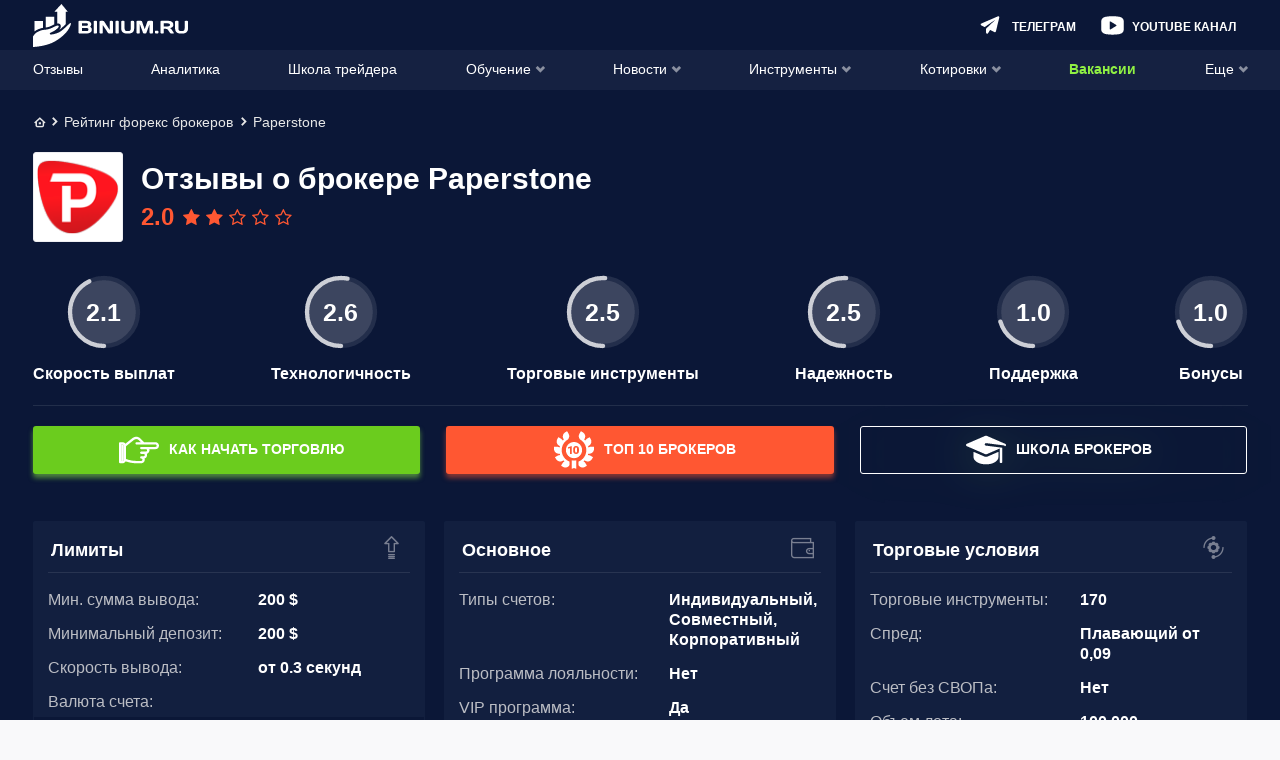

--- FILE ---
content_type: text/html; charset=UTF-8
request_url: https://binium.ru/otzyvy-fb-pepperstone/
body_size: 38957
content:
<!DOCTYPE html>
<html lang="ru-RU"
	prefix="og: https://ogp.me/ns#" >
<head>
	<meta charset="UTF-8">
	<meta http-equiv="X-UA-Compatible" content="IE=edge" />
	<meta name="viewport" content="width=device-width, initial-scale=1, maximum-scale=1.0,user-scalable=0" />
									    
            <script>
            window.dataLayer = window.dataLayer || [];
            window.dataLayer.push({
                'event':'pageType',
                'eventCategory':'FxOtzyvy',
                'eventAction':'List',
                'pageCategory':'Отзывы ФБ',
                'pageName':'Отзывы о брокере Paperstone'
            });
        </script>
            		            		                	    		
	<link rel="preload" href="https://binium.ru/wp-content/themes/binium/fonts/fontello/fontello.woff2" as="font" type="font/woff2" crossorigin>

	<!--[if lt IE 9]>
		<script src="//html5shiv.googlecode.com/svn/trunk/html5.js"></script>
	<![endif]-->

	<meta name="robots" content="noindex,nofollow" />
		<style>@font-face { font-family: 'fontello'; src: url('https://binium.ru/wp-content/themes/binium/fonts/fontello/fontello.eot'); src: url('https://binium.ru/wp-content/themes/binium/fonts/fontello/fontello.eot#iefix') format('embedded-opentype'),url('https://binium.ru/wp-content/themes/binium/fonts/fontello/fontello.woff2') format('woff2'),url('https://binium.ru/wp-content/themes/binium/fonts/fontello/fontello.woff') format('woff'),url('https://binium.ru/wp-content/themes/binium/fonts/fontello/fontello.ttf') format('truetype'),url('https://binium.ru/wp-content/themes/binium/fonts/fontello/fontello.svg#fontello') format('svg'); font-weight: normal; font-style: normal; font-display: swap;}[class^="fa-"]:before,[class*=" fa-"]:before { font-family: "fontello"; font-style: normal; font-weight: normal; speak: never; display: inline-block; text-decoration: inherit; width: 1em; margin-right: .2em; text-align: center; font-variant: normal; text-transform: none; line-height: 1em; margin-left: .2em; -webkit-font-smoothing: antialiased; -moz-osx-font-smoothing: grayscale;}.fa-arrow-right:before { content: '\e800'; }.fa-arrow-up:before { content: '\e801'; }.fa-thin-arrow:before { content: '\e802'; }.fa-check:before { content: '\e803'; }.fa-close:before { content: '\e804'; }.fa-comments:before { content: '\e805'; }.fa-facebook:before { content: '\e806'; }.fa-gift:before { content: '\e807'; }.fa-home:before { content: '\e808'; }.fa-email:before { content: '\e809'; }.fa-menu:before { content: '\e80a'; }.fa-ok:before { content: '\e80b'; }.fa-search:before { content: '\e80c'; }.fa-viber:before { content: '\e80d'; }.fa-youtube:before { content: '\e80e'; }.fa-ios:before { content: '\e80f'; }.fa-telegram:before { content: '\e810'; }.fa-twitter:before { content: '\e811'; }.fa-user:before { content: '\e812'; }.fa-vk:before { content: '\e813'; }.fa-down-open:before { content: '\e814'; }.fa-left-open:before { content: '\e815'; }.fa-right-open:before { content: '\e816'; }.fa-up-open:before { content: '\e817'; }.fa-arrow-down:before { content: '\e818'; }.fa-arrow-left:before { content: '\e819'; }.fa-wallet:before { content: '\e81a'; }.fa-bank:before { content: '\e81b'; }.fa-arrow-force:before { content: '\e81c'; }.fa-interface:before { content: '\e81d'; }.fa-comment-round:before { content: '\e81e'; }.fa-setup:before { content: '\e81f'; }.fa-forbidden:before { content: '\e820'; }.fa-settings:before { content: '\e821'; }.fa-calendar:before { content: '\e822'; }.fa-star-full:before { content: '\e823'; }.fa-macos:before,.fa-apple:before { content: '\e824'; }.fa-android:before { content: '\e825'; }.fa-web:before { content: '\e826'; }.fa-setup-vertical:before { content: '\e827'; }.fa-binnar:before { content: '\e828'; }.fa-list:before { content: '\e829'; }.fa-star-empty:before { content: '\e82a'; }.fa-mail:before { content: '\e82b'; }.fa-whatsapp:before { content: '\e82c'; }.fa-linux:before,.fa-pc:before { content: '\e82d'; }.fa-mobile:before { content: '\f10b'; }.fa-star-half:before { content: '\f123'; }.fa-calculator:before { content: '\f1ec'; }.fa-windows:before,.fa-windows-mobile:before { content: '\e856'; }.fa-instagram:before { content: ''; width: 15px; height: 15px; display: block; position: absolute; background-image: url("/wp-content/themes/binium/img/instagram.png"); left: 50%; top: 50%; transform: translateX(-50%) translateY(-50%); margin: 0; background-size: contain;}.fa-instagram { position: relative;} 
html,body,div,span,applet,object,iframe,h1,h2,h3,h4,h5,h6,p,blockquote,pre,a,abbr,acronym,address,big,cite,code,del,dfn,em,img,ins,kbd,q,s,samp,small,strike,strong,sub,sup,tt,var,b,u,i,center,dl,dt,dd,ol,ul,li,fieldset,form,label,legend,table,caption,tbody,tfoot,thead,tr,th,td,article,aside,canvas,details,embed,figure,figcaption,footer,header,hgroup,menu,nav,output,ruby,section,summary,time,mark,audio,video { margin: 0; padding: 0; border: 0; font-size: 100%; font: inherit; vertical-align: baseline;}article,aside,details,figcaption,figure,footer,header,hgroup,menu,nav,section { display: block;}body { line-height: 1;}ol,ul { list-style: none;}blockquote,q { quotes: none;}blockquote:before,blockquote:after,q:before,q:after { content: none;}table { border-collapse: collapse; border-spacing: 0;}a { text-decoration: none;}a:active,a:focus,a:hover { transition: 0.3s; transition-property: all; text-decoration: none;}* { box-sizing: border-box;}input { border: none;}select { outline: none; border: none;}html,body { margin: 0; padding: 0; max-width: 100%; height: 100%;}body { font-family: -apple-system,BlinkMacSystemFont,Roboto,"Helvetica Neue",Helvetica,Arial,sans-serif; font-weight: 400; color: #000; font-size: 14px; background-color: #F9F9FA;}body.menu-active { max-height: 100%; overflow: hidden;}a { color: #FF5732; text-decoration: none;}a:hover { text-decoration: underline;}input,textarea,select,button { font-family: inherit;}select { cursor: pointer;}button { border: none; cursor: pointer; background: transparent; padding: 0; margin: 0; outline: none; -webkit-appearance: none;}button:hover,button:focus { outline: none;}input { -webkit-appearance: none; outline: none;}input:hover,input:focus { -webkit-appearance: none; outline: none;}input[type="text"],input[type="email"],input[type="password"] { -webkit-appearance: none; width: 100%; height: 32px; border: 1px solid #000; padding: 5px 10px;}textarea { resize: none; width: 100%;}iframe { border: 0}embed,iframe { display: block; margin-left: auto; margin-right: auto} img { max-width: 100%; height: auto;}.error404 { display: flex; flex-direction: column; justify-content: space-between;}.wrapper { max-width: 1215px; margin: 0 auto; width: calc(100% - 24px);}.single-brokers > .wrapper { width: 100%;}.sidebar { margin: 0 -12px;}.single-brokers .sidebar { margin: 0;}.btn-wrapper { text-align: center; width: 100%;}.btn { display: inline-block; background: #D4D4DD; font-style: normal; font-weight: bold; font-size: 16px; line-height: 19px; text-align: center; text-transform: uppercase; color: #FFFFFF; padding: 12px 5px; border-radius: 3px;}.btn-orange { background: #FF5732; box-shadow: 0px 4px 5px rgba(255,87,50,0.5); border-radius: 3px;}.btn-orange:hover { background: #FF7253; text-decoration: none;}.btn-orange:active { background: #FF5732;}.btn-green { background: #6BCC1E; box-shadow: 0px 4px 5px rgba(144,241,67,0.5); border-radius: 3px;}.btn-green:hover { background: #7EE72A; text-decoration: none;}.btn-green:active { background: #6BCC1E;} .btn-transparent { background: transparent; border: 1px solid #FFFFFF; filter: drop-shadow(0px 4px 20px rgba(144,241,67,0.2)); border-radius: 3px;}.btn-transparent:hover { text-decoration: none;}.btn-transparent:active {}.alignleft { text-align: left; margin: 0 auto; display: block;}.alignnone { text-align: center; margin: 0 auto; display: block;}.aligncenter { text-align: center; margin: 0 auto; display: block;}.alignright { text-align: right; margin: 0 auto; display: block;} @media screen and (min-width: 768px) { .sidebar { margin: 0; }}@media screen and (min-width: 980px) { .btn { padding: 12px 15px; } .wrapper:after { clear: both; content: ''; display: block; } .single-brokers > .wrapper { width: calc(100% - 24px); } .main { float: left; width: calc(100% - 286px - 24px); } .main.main_full { float: none; width: 100%; } .sidebar { width: 286px; float: right; padding: 0; margin: 0; }} .test-data div { margin-bottom: 15px !important;} .breadcrumb .wrapper > span { margin-top: 3px; }.breadcrumb .wrapper > span .fa-home { position: relative; top: -1px;}.widget-expert__item { display: flex; padding: 15px 0; margin: 0 15px;}.widget-expert__item-poster { flex-shrink: 0; margin-right: 10px;}.widget-expert__item-poster-link { display: flex; align-items: center; justify-content: center; width: 60px; height: 60px; border-radius: 50%; overflow: hidden;}.widget-expert__item-poster-link > img { display: block; max-width: 100%; max-height: 100%; object-fit: contain;}.widget-expert__item-info { display: flex; flex-direction: column; justify-content: center;}.widget-expert__item-title { color: #000000; font-weight: bold; font-size: 16px;}.widget-expert__item-social { display: flex; align-items: center; margin: 10px -4px 0;}.widget-expert__item-social-item { display: flex; align-items: center; justify-content: center; width: 20px; height: 20px; margin: 0 4px; font-size: 8px; line-height: 28px; color: #fff; background-color: #276fb9; border-radius: 50%;}.author-social { display: flex;}.author-socials { margin: 0 auto;} .author-social-item { display: flex; align-items: center; justify-content: center; width: 30px; height: 30px; margin: 0 5px; font-size: 20px; line-height: 28px; color: #fff; background-color: #276fb9; border-radius: 50%;}.author-social-item img { width: 15px !important; height: 15px !important;}.widget-expert__item-description { margin-top: 10px; font-size: 14px; line-height: 14px; color: #888888;}.sidebar-widget--expert { order: 2;}.sidebar-widget--expert .sidebar-widget__title { margin-bottom: 12px;}
.progress-b,.progress-b:before { display: block; overflow: hidden; z-index: 1001; height: 4px; width: 100%; margin: 0;}.progress-b.hidden { display: none;}.progress-b { background-color: #ffb3a3; display: -webkit-flex; display: flex;}.progress-b:before { background-color: #FF5732; content: ''; -webkit-animation: running-progress 2s cubic-bezier(0.4,0,0.2,1) infinite; animation: running-progress 2s cubic-bezier(0.4,0,0.2,1) infinite;}@-webkit-keyframes running-progress { 0% { margin-left: 0px; margin-right: 100%; } 50% { margin-left: 25%; margin-right: 0%; } 100% { margin-left: 100%; margin-right: 0; }}@keyframes running-progress { 0% { margin-left: 0px; margin-right: 100%; } 50% { margin-left: 25%; margin-right: 0%; } 100% { margin-left: 100%; margin-right: 0; }}
body { padding-top: 71px; -ms-text-size-adjust: 100%; -moz-text-size-adjust: 100%; -webkit-text-size-adjust: 100%;}body.single-brokers { padding-top: 50px;}body.home { padding-top: 50px;}#wpadminbar { position: fixed !important;} .header { background: #0B1737; height: auto; position: fixed; top: 0; width: 100%; z-index: 999; left: 0;}.admin-bar .header { top: 46px;}.header .wrapper { display: flex; align-items: center; height: 50px; justify-content: flex-end; position: relative; overflow: visible; width: calc(100% - 24px); margin: 0 auto; z-index: 5;}.single-brokers .header .wrapper { border-bottom: 1px solid rgba(237,240,243,0.3);}.home .header .wrapper { border-bottom: 1px solid rgba(237,240,243,0.3);}.admin-bar .header-navigation { top: 96px;}.header-navigation { display: none; position: fixed; top: 51px; left: 0; width: 100%; bottom: 0; overflow-x: auto; background: #131E3E; box-shadow: 0px 4px 20px rgba(11,23,55,0.5);}.header-navigation.active { display: block;}.header-navigation ul { text-align: left; padding: 0 15px;}.header-navigation .sub-menu { display: none; padding: 0;}.header-navigation li { position: relative;}.header-navigation li:last-child { margin-right: 0;}.header-navigation li.current-menu-ancestor > a span,.header-navigation li.current-menu-parent > a span,.header-navigation li.current-menu-item > a span,.header-navigation li:hover > a span { border-bottom: 2px solid #FF5732;}.header-navigation a { font-style: normal; font-weight: normal; font-size: 18px; line-height: 24px; text-transform: uppercase; color: #FFFFFF; display: block; border-bottom: 1px solid rgba(71,86,124,0.4);}.header-navigation .sub-menu a { text-transform: none; font-size: 14px; line-height: 16px;}.header-navigation .sub-menu { padding-left: 20px;}.header-navigation .sub-menu a > span { padding: 14px 0;}.header-navigation a > span { padding: 11px 0 9px; display: inline-block; border-bottom: 2px solid transparent;}.header-navigation a i { display: none; float: right; font-size: 15px; margin: 11px -1px 0 0;}.header-navigation .menu-item-has-children > a i.fa-down-open { display: inline-block;}.header-navigation li.current-menu-ancestor > a i.fa-down-open,.header-navigation li.current-menu-parent > a i.fa-down-open,.header-navigation li.current-menu-item > a i.fa-down-open { display: none;}.header-navigation li.current-menu-ancestor.menu-item-has-children > a i.fa-up-open,.header-navigation li.current-menu-parent.menu-item-has-children > a i.fa-up-open,.header-navigation li.current-menu-item.menu-item-has-children > a i.fa-up-open { display: inline-block;}.header-navigation li.current-menu-ancestor > .sub-menu,.header-navigation li.current-menu-parent > .sub-menu,.header-navigation li.current-menu-item > .sub-menu { display: block;} .header-search { height: 32px; display: flex;} .header-search__form { display: none; flex: 1;}.header-search-form-open .header-search { flex: 1; padding: 0 0 0 20px;}.header-search-form-open .header-search__toggle { order: 2; background-image: url("data:image/svg+xml;charset=UTF-8,%3csvg style='enable-background:new 0 0 24 24' viewBox='0 0 24 24' xml:space='preserve' xmlns='http://www.w3.org/2000/svg'%3e%3cpath fill='%23FFFFFF' d='m14.8 12 3.6-3.6c.8-.8.8-2 0-2.8-.8-.8-2-.8-2.8 0L12 9.2 8.4 5.6c-.8-.8-2-.8-2.8 0-.8.8-.8 2 0 2.8L9.2 12l-3.6 3.6c-.8.8-.8 2 0 2.8.4.4.9.6 1.4.6s1-.2 1.4-.6l3.6-3.6 3.6 3.6c.4.4.9.6 1.4.6s1-.2 1.4-.6c.8-.8.8-2 0-2.8L14.8 12z'/%3e%3c/svg%3e");}.header-search-form-open .header-search__toggle:hover { background-image: url("data:image/svg+xml;charset=UTF-8,%3csvg style='enable-background:new 0 0 24 24' viewBox='0 0 24 24' xml:space='preserve' xmlns='http://www.w3.org/2000/svg'%3e%3cpath fill='%23FF5732' d='m14.8 12 3.6-3.6c.8-.8.8-2 0-2.8-.8-.8-2-.8-2.8 0L12 9.2 8.4 5.6c-.8-.8-2-.8-2.8 0-.8.8-.8 2 0 2.8L9.2 12l-3.6 3.6c-.8.8-.8 2 0 2.8.4.4.9.6 1.4.6s1-.2 1.4-.6l3.6-3.6 3.6 3.6c.4.4.9.6 1.4.6s1-.2 1.4-.6c.8-.8.8-2 0-2.8L14.8 12z'/%3e%3c/svg%3e");}.header-search-form-open .header-search__form { display: flex;}.header-search-form-open .header-menu-youtube,.header-search-form-open .header-menu-telegram,.header-search-form-open .open-auth,.header-search-form-open .header-menu-calculator,.header-search-form-open .header-logo { display: none;} .header-search__form.active { display: flex;}input[type="text"].header-search__text:-internal-autofill-selected,input[type="text"].header-search__text { border: 0; color: #fff; height: 27px; line-height: 27px; padding: 0; background-color: transparent; outline: none; font-size: 12px; border-bottom: 1px solid #333F5F;}input[type="text"].header-search__text:focus { outline: none;}input[type="text"].header-search__text::-webkit-input-placeholder {  color: #fff;}input[type="text"].header-search__text:-ms-input-placeholder {  color: #fff;}input[type="text"].header-search__text::-moz-placeholder {  color: #fff; opacity: 1;}input[type="text"].header-search__text:-moz-placeholder {  color: #fff; opacity: 1;} .header-burger { width: 16px; height: 50px; flex: none; align-items: center; display: flex; justify-content: center; background-image: url("data:image/svg+xml;charset=UTF-8,%3csvg width='16' height='16' fill='none' xmlns='http://www.w3.org/2000/svg'%3e%3crect width='16' height='2' rx='1' fill='%2390F143'/%3e%3crect y='7' width='11' height='2' rx='1' fill='%2390F143'/%3e%3crect y='14' width='16' height='2' rx='1' fill='%2390F143'/%3e%3c/svg%3e"); background-position: center; background-repeat: no-repeat; transition: 0.2s; margin: 0 auto 0 0;}.header-burger:hover { background-image: url("data:image/svg+xml;charset=UTF-8,%3csvg width='16' height='16' fill='none' xmlns='http://www.w3.org/2000/svg'%3e%3crect width='16' height='2' rx='1' fill='%23FF5732'/%3e%3crect y='7' width='11' height='2' rx='1' fill='%23FF5732'/%3e%3crect y='14' width='16' height='2' rx='1' fill='%23FF5732'/%3e%3c/svg%3e");}.header-burger.active { background-image: none;}.header-burger .header-burger__menu { display: block; color: #fff; font-size: 16px;}.header-burger.active .header-burger__menu { display: none;}.header-burger .header-burger__close { display: none; color: #fff;}.header-burger.active .header-burger__close { display: block;} .header-logo { text-align: center; padding: 3px 10px 0; margin: 0 auto 0 0;}.header-logo img { max-width: 100%; height: auto;} .header-user { color: #fff; flex: none; align-items: center; display: flex; justify-content: center; font-size: 16px; position: relative; padding: 0 1px 0 0; margin: 0 0 0 10px; height: 32px; width: 32px; background-color: #FF5732; border-radius: 3px; box-shadow: 0px 4px 20px rgba(255,87,50,1); transition: 0.2s;}.header-user:hover { background-color: #ff795b;}.header-search__btn { width: 34px; height: 32px; flex: 0 0 34px; background-image: url("data:image/svg+xml;charset=UTF-8,%3csvg width='17' height='17' fill='none' xmlns='http://www.w3.org/2000/svg'%3e%3cpath d='M7.06 13.872c1.4 0 2.684-.422 3.758-1.132l3.626 3.607c.268.269.613.403.959.403a1.352 1.352 0 0 0 .959-2.302l-3.645-3.627a6.683 6.683 0 0 0 1.132-3.76c.02-3.76-3.03-6.811-6.79-6.811a6.811 6.811 0 0 0 0 13.622Zm0-10.936a4.13 4.13 0 0 1 4.123 4.125c0 2.264-1.86 4.125-4.124 4.125a4.13 4.13 0 0 1-4.124-4.125A4.118 4.118 0 0 1 7.06 2.936Z' fill='%23fff'/%3e%3c/svg%3e"); background-size: 20px; background-repeat: no-repeat; background-position: center; transition: 0.2s; position: relative; z-index: 6; background-color: transparent; cursor: pointer;} .header-menu-calculator { background-image: url("data:image/svg+xml;charset=UTF-8,%3csvg width='19' height='19' fill='none' xmlns='http://www.w3.org/2000/svg'%3e%3cpath d='M11.797.317H7.203c-3.789 0-6.89 3.1-6.89 6.889v4.591c0 3.789 3.101 6.89 6.89 6.89h4.591c3.788 0 6.89-3.101 6.89-6.89V7.203c0-3.789-3.098-6.886-6.887-6.886ZM6 15.37h-.612a2.459 2.459 0 0 1-2.45-2.45 2.459 2.459 0 0 1 2.45-2.451h.612a2.459 2.459 0 0 1 2.45 2.45A2.459 2.459 0 0 1 6 15.37Zm0-6.839h-.612a2.459 2.459 0 0 1-2.45-2.45 2.459 2.459 0 0 1 2.45-2.45h.612a2.459 2.459 0 0 1 2.45 2.45A2.459 2.459 0 0 1 6 8.53Zm10.068 4.389a2.459 2.459 0 0 1-2.45 2.45h-.613a2.459 2.459 0 0 1-2.45-2.45V6.08a2.459 2.459 0 0 1 2.45-2.45h.612a2.459 2.459 0 0 1 2.45 2.45v6.84Z' fill='%23fff'/%3e%3cpath d='M6.665 5.43H6.34v-.325a.654.654 0 0 0-.65-.65.654.654 0 0 0-.65.65v.326h-.322a.654.654 0 0 0-.65.65c0 .356.294.65.65.65h.325v.325c0 .356.294.65.65.65.357 0 .65-.294.65-.65v-.325h.326c.356 0 .65-.294.65-.65a.657.657 0 0 0-.654-.65ZM14.282 9.781h-1.95a.654.654 0 0 0-.65.65c0 .357.293.65.65.65h1.95c.357 0 .65-.293.65-.65 0-.356-.29-.65-.65-.65ZM6.665 12.27H4.718a.654.654 0 0 0-.65.65c0 .356.294.65.65.65h1.95c.357 0 .65-.294.65-.65a.656.656 0 0 0-.653-.65ZM14.282 7.919h-1.95a.654.654 0 0 0-.65.65c0 .356.293.65.65.65h1.95a.65.65 0 1 0 0-1.3Z' fill='%23fff'/%3e%3c/svg%3e"); background-position: center; width: 34px; flex: 0 0 34px; height: 32px; background-repeat: no-repeat; background-size: 20px; transition: 0.2s; display: none;}.header-menu-telegram { background-image: url("data:image/svg+xml;charset=UTF-8,%3csvg width='17' height='15' fill='none' xmlns='http://www.w3.org/2000/svg'%3e%3cpath d='M16.393 1.314 13.51 12.865c-.136.544-.764.825-1.279.566l-3.648-1.83-1.725 2.742c-.47.748-1.658.424-1.658-.45v-3.056c0-.236.102-.461.277-.626l7.11-6.595c-.005-.082-.095-.153-.186-.093L3.915 9.26l-2.85-1.428a.857.857 0 0 1 .05-1.567L15.172.314c.673-.286 1.397.302 1.221 1Z' fill='%23fff'/%3e%3c/svg%3e"); background-position: center; width: 34px; flex: 0 0 34px; height: 32px; background-repeat: no-repeat; background-size: 20px; transition: 0.2s;}.header-menu-youtube { background-image: url("data:image/svg+xml;charset=UTF-8,%3csvg width='19' height='15' fill='none' xmlns='http://www.w3.org/2000/svg'%3e%3cpath d='M14.785 1.342a32.041 32.041 0 0 0-10.605 0C2.173 1.766.92 3.074.92 4.78v6.064c0 1.732 1.253 3.023 3.295 3.464 1.746.297 3.514.448 5.285.451 1.776 0 3.55-.148 5.302-.442 1.991-.381 3.278-1.732 3.278-3.465V4.79c0-1.723-1.287-3.075-3.295-3.447ZM12.297 8.22l-4.29 2.599a.409.409 0 0 1-.223.06.487.487 0 0 1-.215-.052.452.452 0 0 1-.214-.398V5.232a.451.451 0 0 1 .214-.382.46.46 0 0 1 .438 0l4.29 2.6a.443.443 0 0 1 0 .744v.026Z' fill='%23fff'/%3e%3c/svg%3e"); background-repeat: no-repeat; background-position: center; height: 32px; width: 34px; flex: 0 0 34px; background-size: 25px; display: none; margin: 0 6px;}.header-menu-youtube:hover { background-image: url("data:image/svg+xml;charset=UTF-8,%3csvg width='19' height='15' fill='none' xmlns='http://www.w3.org/2000/svg'%3e%3cpath d='M14.785 1.342a32.041 32.041 0 0 0-10.605 0C2.173 1.766.92 3.074.92 4.78v6.064c0 1.732 1.253 3.023 3.295 3.464 1.746.297 3.514.448 5.285.451 1.776 0 3.55-.148 5.302-.442 1.991-.381 3.278-1.732 3.278-3.465V4.79c0-1.723-1.287-3.075-3.295-3.447ZM12.297 8.22l-4.29 2.599a.409.409 0 0 1-.223.06.487.487 0 0 1-.215-.052.452.452 0 0 1-.214-.398V5.232a.451.451 0 0 1 .214-.382.46.46 0 0 1 .438 0l4.29 2.6a.443.443 0 0 1 0 .744v.026Z' fill='%23FF5732'/%3e%3c/svg%3e");}.header-menu-calculator:hover { background-image: url("data:image/svg+xml;charset=UTF-8,%3csvg width='19' height='19' fill='none' xmlns='http://www.w3.org/2000/svg'%3e%3cpath d='M11.797.317H7.203c-3.789 0-6.89 3.1-6.89 6.889v4.591c0 3.789 3.101 6.89 6.89 6.89h4.591c3.788 0 6.89-3.101 6.89-6.89V7.203c0-3.789-3.098-6.886-6.887-6.886ZM6 15.37h-.612a2.459 2.459 0 0 1-2.45-2.45 2.459 2.459 0 0 1 2.45-2.451h.612a2.459 2.459 0 0 1 2.45 2.45A2.459 2.459 0 0 1 6 15.37Zm0-6.839h-.612a2.459 2.459 0 0 1-2.45-2.45 2.459 2.459 0 0 1 2.45-2.45h.612a2.459 2.459 0 0 1 2.45 2.45A2.459 2.459 0 0 1 6 8.53Zm10.068 4.389a2.459 2.459 0 0 1-2.45 2.45h-.613a2.459 2.459 0 0 1-2.45-2.45V6.08a2.459 2.459 0 0 1 2.45-2.45h.612a2.459 2.459 0 0 1 2.45 2.45v6.84Z' fill='%23FF5732'/%3e%3cpath d='M6.665 5.43H6.34v-.325a.654.654 0 0 0-.65-.65.654.654 0 0 0-.65.65v.326h-.322a.654.654 0 0 0-.65.65c0 .356.294.65.65.65h.325v.325c0 .356.294.65.65.65.357 0 .65-.294.65-.65v-.325h.326c.356 0 .65-.294.65-.65a.657.657 0 0 0-.654-.65ZM14.282 9.781h-1.95a.654.654 0 0 0-.65.65c0 .357.293.65.65.65h1.95c.357 0 .65-.293.65-.65 0-.356-.29-.65-.65-.65ZM6.665 12.27H4.718a.654.654 0 0 0-.65.65c0 .356.294.65.65.65h1.95c.357 0 .65-.294.65-.65a.656.656 0 0 0-.653-.65ZM14.282 7.919h-1.95a.654.654 0 0 0-.65.65c0 .356.293.65.65.65h1.95a.65.65 0 1 0 0-1.3Z' fill='%23FF5732'/%3e%3c/svg%3e");}.header-search__btn:hover { background-image: url("data:image/svg+xml;charset=UTF-8,%3csvg width='17' height='17' fill='none' xmlns='http://www.w3.org/2000/svg'%3e%3cpath d='M7.06 13.872c1.4 0 2.684-.422 3.758-1.132l3.626 3.607c.268.269.613.403.959.403a1.352 1.352 0 0 0 .959-2.302l-3.645-3.627a6.683 6.683 0 0 0 1.132-3.76c.02-3.76-3.03-6.811-6.79-6.811a6.811 6.811 0 0 0 0 13.622Zm0-10.936a4.13 4.13 0 0 1 4.123 4.125c0 2.264-1.86 4.125-4.124 4.125a4.13 4.13 0 0 1-4.124-4.125A4.118 4.118 0 0 1 7.06 2.936Z' fill='%23FF5732'/%3e%3c/svg%3e");}.header-menu-telegram:hover { background-image: url("data:image/svg+xml;charset=UTF-8,%3csvg width='17' height='15' fill='none' xmlns='http://www.w3.org/2000/svg'%3e%3cpath d='M16.393 1.314 13.51 12.865c-.136.544-.764.825-1.279.566l-3.648-1.83-1.725 2.742c-.47.748-1.658.424-1.658-.45v-3.056c0-.236.102-.461.277-.626l7.11-6.595c-.005-.082-.095-.153-.186-.093L3.915 9.26l-2.85-1.428a.857.857 0 0 1 .05-1.567L15.172.314c.673-.286 1.397.302 1.221 1Z' fill='%23FF5732'/%3e%3c/svg%3e");}.header-user__logout { width: 34px; flex: 0 0 34px; height: 32px; background-image: url("data:image/svg+xml;charset=UTF-8,%3csvg width='16' height='15' fill='none' xmlns='http://www.w3.org/2000/svg'%3e%3cpath d='M10.224 9.255a.538.538 0 0 0-.538.538v3.086a.539.539 0 0 1-.538.538H1.614a.539.539 0 0 1-.538-.538V1.614c0-.296.242-.538.538-.538h7.534c.297 0 .538.242.538.538v3.103a.538.538 0 1 0 1.077 0V1.614C10.763.724 10.039 0 9.148 0H1.614C.724 0 0 .724 0 1.614V12.88c0 .89.724 1.615 1.614 1.615h7.534c.89 0 1.615-.724 1.615-1.615V9.793a.538.538 0 0 0-.539-.538ZM16 6.79a.56.56 0 0 0-.01-.1l-.016-.053c-.005-.016-.008-.032-.015-.048-.009-.022-.02-.041-.032-.062-.006-.01-.01-.02-.017-.03a.54.54 0 0 0-.07-.085l-3.092-3.093a.538.538 0 1 0-.761.76l2.175 2.177H4.484a.538.538 0 1 0 0 1.077h9.679l-2.176 2.176a.538.538 0 1 0 .76.76l3.095-3.094.008-.01a.529.529 0 0 0 .06-.072c.009-.014.016-.03.024-.046.008-.015.018-.03.025-.046.007-.02.012-.039.017-.058.005-.014.01-.028.013-.043A.54.54 0 0 0 16 6.793V6.79Z' fill='%23fff'/%3e%3c/svg%3e"); background-position: center; background-repeat: no-repeat; background-size: 18px;} .header-user__logged > span { height: 24px; width: 24px; display: block; cursor: pointer; background-color: #A9B5D4; border-radius: 50%; font-size: 12px; line-height: 24px; text-align: center;}.header-user__submenu { width: 252px; display: none; top: 100%; right: 0; position: absolute; background: linear-gradient(0deg,#1B2747,#1B2747),#131E3E; box-shadow: 0px 4px 20px rgba(11,23,55,0.5); }.header-user__logged:hover .header-user__submenu { display: block;}.header-user__submenu a { font-style: normal; font-weight: bold; font-size: 14px; line-height: 16px; color: #FFFFFF; display: block; padding: 0 16px;}.header-user__submenu a:hover { background: #313C59; text-decoration: none;}.header-user__submenu span { display: block; padding: 16px 0; border-bottom: 1px solid rgba(71,86,124,0.4);}.menu-item.important-item > a { font-weight: 700; color: #90F143;} .open-auth.login { display: none;}.menu-item.new-item > a > span:after { content: 'new'; background-color: #90F143; box-shadow: 0px 4px 5px rgba(144,241,67,0.3); color: #363047; font-weight: 700; padding: 2px; border-radius: 2px; font-size: 12px; margin: 0 0 0 4px; top: -2px; position: relative;}@media(min-width: 375px) { .header-search__btn,.header-menu-telegram,.header-menu-youtube,.header-menu-calculator { display: block; margin: 0 3px; } .header.logged-in .header-menu-youtube,.header.logged-in .header-menu-calculator { display: none; }}@media(min-width: 400px) { .header-logo { position: absolute; left: 25px; } }@media(min-width: 440px) { body:not(.header-search-form-open) .header.logged-in .header-menu-youtube,body:not(.header-search-form-open) .header.logged-in .header-menu-calculator { display: block; }}@media(min-width: 473px) { .header-user__logout { margin: 0 0 0 15px; }}@media(min-width: 585px) { .header-search__form { position: relative; }}@media screen and (min-width: 782px) { .admin-bar .header { top: 32px; } .header-navigation ul { display: flex; padding: 0 10px; flex-direction: column; } .admin-bar .header-navigation { top: 82px; }}@media screen and (min-width: 824px) { .header-menu-youtube,.header-menu-telegram,.header-menu-calculator { padding: 0 0 0 32px; background-position: left center; width: auto; line-height: 32px; margin: 0 12px; text-decoration: none !important; flex: none; } .header-menu-youtube:before,.header-menu-telegram:before,.header-menu-calculator:before { text-transform: uppercase; font-weight: bold; color: #fff; transition: 0.2s; position: relative; top: 1px; font-size: 12px; } .header-menu-calculator:before { content: 'Калькулятор'; } .header-menu-telegram:before { content: 'Телеграм'; } .header-menu-youtube:before { content: 'Youtube канал'; } .header-menu-youtube:hover:before,.header-menu-telegram:hover:before,.header-menu-calculator:hover:before { color: #FF5732; } .header-user__logout,.open-auth.login { display: block; font-weight: bold; text-transform: uppercase; margin: 0 10px 0 20px; color: #FF5732; transition: 0.2s; background-image: none; width: auto; height: auto; font-size: 12px; position: relative; top: 1px; text-decoration: none !important; } .header-user__logout:before { content: 'Выход'; } .open-auth.register { width: auto; flex: none; padding: 0 10px; } .header-user.profile i,.open-auth.register i { display: none; } .header-user.profile { width: auto; padding: 0 10px; } .header-user.profile:before,.open-auth.register:before { font-size: 12px; text-transform: uppercase; font-weight: bold; } .header-user.profile:before { content: 'Профиль'; } .open-auth.register:before { content: 'Регистрация'; } .header-user__logout:hover,.open-auth.login:hover { color: #90F143; } .header-search-form-open .header-logo,.header-search-form-open .open-auth { display: block; } .header-search-form-open .header-search { margin: 0 0 0 135px; }} @media screen and (min-width: 881px) { .open-auth.login { margin: 0 14px 0 30px; }}@media screen and (min-width: 1024px) { .header-search__form { display: flex; } .header-search__toggle { display: none; } .header-search { margin: 0 20px 0 150px; flex: 1; }}@media screen and (min-width: 1118px) { .header { position: absolute; } body { padding-top: 110px; } body.single-brokers { padding-top: 90px; } body.admin-bar.single-brokers { padding-top: 90px; } body.home { padding-top: 71px; } .single-brokers .header .wrapper { border-bottom: 0; } .header-burger { display: none; } .header-logo { position: static; text-align: left; } .header-navigation a > span { padding: 7px 0 3px; } .header-search { margin: 0 20px 0 50px; } .header-logo { width: 130px; padding-left: 0; } .header-navigation { display: block; position: static; top: 0; left: 0; width: 100%; box-shadow: none; overflow-x: visible; background-color: #152141; height: 40px; padding: 0 12px; } .header-navigation__menu { height: 100%; } .header-navigation__menu > ul { flex-direction: row; flex-wrap: wrap; margin: -2px 0 0; z-index: 4; padding: 0; justify-content: space-between; } .header-navigation #menu-verhnee-menyu > li { margin: 0 12px; height: 40px; } .header-navigation #menu-verhnee-menyu > li > a { height: 100%; } .header-navigation #menu-verhnee-menyu > li > a > span { height: 100%; line-height: 25px; } #menu-verhnee-menyu { margin: 0 -12px; } .header-navigation__menu { max-width: 1215px; margin: 0 auto; } .header-navigation li { margin-right: 15px; height: auto; margin-top: 0; } .header-navigation a { border: 0; font-size: 14px; line-height: 1em; text-transform: none; margin-top: 0; white-space: nowrap; } .header-navigation a i { margin: 14px -1px 0 0; } .header-navigation__menu > ul > li > a > i { margin: 11px -5px 0 -2px; opacity: 0.5; } .header-navigation li.current-menu-ancestor.menu-item-has-children > a i.fa-up-open,.header-navigation li.current-menu-parent.menu-item-has-children > a i.fa-up-open,.header-navigation li.current-menu-item.menu-item-has-children > a i.fa-up-open { display: none; } .header-navigation li.current-menu-ancestor .sub-menu,.header-navigation li.current-menu-parent .sub-menu,.header-navigation li.current-menu-item .sub-menu { display: none; } .header-navigation li.menu-item-has-children > a i.fa-down-open { display: inline-block; } .header-navigation .sub-menu li.menu-item-has-children > a i.fa-down-open { transform: rotate(-90deg); } .header-navigation li.current-menu-parent .sub-menu .sub-menu,.header-navigation li.current-menu-item .sub-menu .sub-menu { display: none; } .header-navigation li:hover > .sub-menu { display: block; position: absolute; top: 100%; background: linear-gradient(0deg,#1B2747,#1B2747),#131E3E; box-shadow: 0px 4px 20px rgba(11,23,55,0.5); padding: 5px 0 0; left: 0; min-width: 250px; } .header-navigation li:hover > .sub-menu li { padding: 0 15px; } .header-navigation .sub-menu li:hover > .sub-menu { display: block; position: absolute; width: 100%; box-shadow: none; left: 100%; top: 0; margin-top: -5px; } .header-navigation .menu > li:last-child .sub-menu li:hover > .sub-menu { position: absolute; width: 100%; box-shadow: none; left: auto; right: 100%; top: 0; padding-left: 15px; margin-top: -5px; } .header-navigation .sub-menu a { white-space: nowrap; margin-top: 0; padding: 0; border-bottom: 1px solid rgba(71,86,124,0.4); } .header-navigation .sub-menu li:last-child a { border-bottom: 0; } .header-navigation .sub-menu li { margin-top: 0; margin-right: 0; height: auto; } .header-menu-calculator { order: 0; } #menu-verhnee-menyu > li:nth-last-of-type(2) > .sub-menu,#menu-verhnee-menyu > li:nth-last-of-type(1) > .sub-menu { left: auto; right: 0; } .home .header .wrapper { border-bottom: none; } .menu-item.new-item > a > span:after { top: 0; }} @media screen and (min-width: 1200px) { .header-logo { margin-right: 30px; } .header-logo img { width: 155px; } .header-navigation li { margin-right: 25px; } .header-navigation li:hover { z-index: 5; } .header-search__form { width: 334px; } .header-user.profile:before { content: 'Профиль'; } } .five-stars:after { content: '\e823\e823\e823\e823\e823'; font-family: "fontello";}.four-half-stars:after { content: '\e823\e823\e823\e823\f123'; font-family: "fontello";}.four-stars:after { content: '\e823\e823\e823\e823\e82a'; font-family: "fontello";}.three-half-stars:after { content: '\e823\e823\e823\f123\e82a'; font-family: "fontello";}.three-stars:after { content: '\e823\e823\e823\e82a\e82a'; font-family: "fontello";}.two-half-stars:after { content: '\e823\e823\f123\e82a\e82a'; font-family: "fontello";}.two-stars:after { content: '\e823\e823\e82a\e82a\e82a'; font-family: "fontello";}.one-half-stars:after { content: '\e823\f123\e82a\e82a\e82a'; font-family: "fontello";}.one-stars:after { content: '\e823\e82a\e82a\e82a\e82a'; font-family: "fontello";}.half-stars:after { content: '\f123\e82a\e82a\e82a\e82a'; font-family: "fontello";} .before-five-stars:before { content: '\e823\e823\e823\e823\e823'; font-family: "fontello";}.before-four-half-stars:before { content: '\e823\e823\e823\e823\f123'; font-family: "fontello";}.before-four-stars:before { content: '\e823\e823\e823\e823\e82a'; font-family: "fontello";}.before-three-half-stars:before { content: '\e823\e823\e823\f123\e82a'; font-family: "fontello";}.before-three-stars:before { content: '\e823\e823\e823\e82a\e82a'; font-family: "fontello";}.before-two-half-stars:before { content: '\e823\e823\f123\e82a\e82a'; font-family: "fontello";}.before-two-stars:before { content: '\e823\e823\e82a\e82a\e82a'; font-family: "fontello";}.before-one-half-stars:before { content: '\e823\f123\e82a\e82a\e82a'; font-family: "fontello";}.before-one-stars:before { content: '\e823\e82a\e82a\e82a\e82a'; font-family: "fontello";}.before-half-stars:before { content: '\f123\e82a\e82a\e82a\e82a'; font-family: "fontello";}input#updateuser { background: #6BCC1E; box-sizing: border-box; border-radius: 3px; height: 45px; min-width: 140px; max-width: 200px; font-style: normal; font-weight: bold; font-size: 14px; line-height: 45px; display: block; text-align: center; text-transform: uppercase; color: #FFFFFF; padding: 0 15px; cursor: pointer;}input#updateuser:hover { opacity: 0.9;}
.social-share { display: flex; justify-content: flex-start; margin: 26px 0;}.social-share .social-share-item { background: #4680C2; width: 24px; height: 24px; text-align: center; border-radius: 2px; font-size: 20px; color: #fff; margin: 0 5px; padding: 0; display: flex; align-items: center; justify-content: center;}.social-share .social-share-item_facebook {background: #3B5998;}.social-share .social-share-item_email {background: #458EFC;}.social-share .social-share-item_telegram {background: #64A9DC;}.social-share .social-share-item_twitter {background: #00ACED;}.social-share .social-share-item_whatsapp {background: #25D366;}.social-share .social-share-item_viber {background: #834995;}.social-share .social-share-item_viber i {margin-top: -2px;}.social-share .social-share-item i:before { margin: 0;}.social-share .social-share-item:focus { outline: 0;}.social-share-item_facebook { display: none !important;}
.calculator-btn { width: 100%; height: 40px; background: #243257; border: 1px solid #4F5F89; border-radius: 3px; font-style: normal; font-weight: bold; font-size: 14px; line-height: 16px; display: flex; align-items: center; text-align: center; text-transform: uppercase; color: #fff; justify-content: center;}.calculator-btn i { margin-right: 6px;} .calculator-popup { position: fixed; top: 0; left: 0; height: 100%; width: 100%; z-index: 9999; background: rgba(0,0,0,0.8); display: flex; align-items: flex-start; justify-content: center; max-height: 100%; overflow-x: auto; }.calculator-popup.hidden { display: none; }.calculator-popup__content { width: 100%; max-width: 906px; position: relative;}.calculator-popup__close { position: absolute; right: 9px; z-index: 3; top: 19px; color: #fff;} .calculator { margin: 0 -15px;}.calculator-popup .calculator { margin: 0;}.main-content .calculator .box-title,.calculator .box-title { background: #0B1737; color: #fff;} .box-title .change-currency { color: #fff; font-weight: bold; font-size: 14px; line-height: 22px; margin-left: 10px;}.box-title .change-currency__separator { color: #fff; font-weight: bold; font-size: 14px; line-height: 21px; margin-left: 10px;}.box-title .change-currency:hover,.box-title .change-currency.active { text-decoration: underline; color: #90F143;} .main-content .calculator .box-content,.calculator .box-content { background: #0B1737; color: #fff;} .main-content .calculator .box-title:after,.calculator .box-title:after { border-bottom: 1px solid rgba(238,238,241,0.2);} .calculator-items {}.calculator-item { display: flex; flex-wrap: wrap; margin-bottom: 24px; justify-content: space-between; align-items: center;}.calculator-item:last-child { margin-bottom: 12px;}.calculator-item label.calculator-item__title { font-style: normal; font-weight: normal; font-size: 16px; line-height: 19px; color: #fff; display: flex; align-items: center;}.calculator-item span.calculator-item__value { font-style: normal; font-weight: bold; font-size: 24px; line-height: 28px; color: #90F143;}.calculator-item label.calculator-item__title,.calculator-item span.calculator-item__value { margin-bottom: 10px;} .calculator-item__range { -webkit-appearance: none; width: 100%; height: 4px; outline: none; background: transparent; position: relative; z-index: 2; margin: 1px 0;}.calculator-item__range-fake { margin-top: -7px; height: 4px; width: 100%; background: #28365C; position: relative; z-index: 1;}.calculator-item__range-fake span { height: 4px; width: 100%; background: #A9B5D4; display: block;}.calculator-item__range::-moz-range-progress { background-color: #A9B5D4; }.calculator-item__range::-webkit-slider-thumb { -webkit-appearance: none; appearance: none; width: 25px; height: 25px; border-radius: 50%; background: #A9B5D4; cursor: pointer;}.calculator-item__range::-moz-range-thumb { width: 12px; height: 12px; border-radius: 50%; background: #A9B5D4; cursor: pointer;} .calculator-result { border-top: 1px solid rgba(238,238,241,0.2); padding: 12px 0;}.calculator-result__total {}.calculator-result__total-title { font-style: normal; font-weight: bold; font-size: 18px; line-height: 22px; color: #FFFFFF; margin-bottom: 12px;}.calculator-result__total-value { display: flex; margin-bottom: 16px; justify-content: space-between; align-items: center; flex-wrap: wrap; color: #90F143;}.calculator-result__total-value_danger { color: #FF5732;}.calculator-result__total-value-month {}.calculator-result__total-value-month-amount { font-style: normal; font-weight: bold; font-size: 30px; line-height: 35px; margin-right: 5px;}.calculator-result__total-value-month-currency { font-style: normal; font-weight: normal; font-size: 18px; line-height: 35px;}.calculator-result__total-value-day { font-style: normal; font-weight: normal; font-size: 18px; line-height: 35px;}.calculator-result__total-value-day-amount { font-weight: bold; margin-right: 5px;}.calculator-result__total-value-day-currency {}.calculator-result__total-option { font-style: normal; font-weight: bold; font-size: 18px; line-height: 22px; color: #90F143; margin-bottom: 16px;}.calculator-result__total-option_error {color: #ff5732;}.calculator-result__total-option_danger {color: #FF5732;}.calculator-result__total-option_middle {color: #FEEA3B;} .calculator-result__total-sequence-bets { width: 100%; margin-bottom: 16px; color: #90F143; line-height: 1.5;} .calculator-result__total-sequence-bets-item { display: inline-block; font-size: 18px;} .calculator-result__total-sequence-bets-item-separator { display: inline-block; color: #ffffff; margin-right: 8px; margin-left: 8px; font-size: 18px;} .tooltip { position: relative; display: inline-flex; border-bottom: 1px dotted black; cursor: pointer; width: 18px; height: 18px; background: rgba(255,255,255,0.1); border: 1px solid #C4C4C4; border-radius: 10px; vertical-align: middle; align-items: center; justify-content: center; font-size: 11px; color: #C4C4C4; margin-left: 5px;}.tooltip .tooltiptext { cursor: default; display: none; padding: 12px; background: #5F6F9A; box-shadow: 0px 10px 10px rgba(0,0,0,0.5); border-radius: 4px; font-style: normal; font-weight: normal; font-size: 14px; line-height: 18px; color: #FFFFFF; position: absolute; z-index: 9999; top: 100%; left: 0; width: 190px; margin-top: 7px; margin-left: -80px;}.tooltip:hover .tooltiptext { display: block;}.tooltip .tooltiptext:before { content: ''; display: block; position: absolute; bottom: 100%; left: 83px; width: 0; height: 0; border-style: solid; border-width: 0 5px 5px 5px; border-color: transparent transparent #5f6f9a transparent;} .calculator-broker { border-top: 1px solid rgba(238,238,241,0.2); margin: 0 -12px; padding: 12px 12px 0;}.calculator-broker__title { font-style: normal; font-weight: bold; font-size: 18px; line-height: 22px; text-align: center; color: #FFFFFF; margin-bottom: 12px;}.calculator-broker__actions { display: flex; justify-content: space-between; align-items: center; flex-wrap: wrap;}.calculator-broker__action-register { width: calc(50% - 12px); height: 40px; margin-bottom: 15px; padding: 5px; display: flex; align-items: center; justify-content: center;}.calculator-broker__action-link { width: calc(50% - 12px); height: 40px; margin-bottom: 15px; padding: 5px; display: flex; align-items: center; justify-content: center;}.calculator-broker__actions-bonus { width: 100%; font-style: normal; font-weight: bold; font-size: 14px; line-height: 16px; display: flex; align-items: center; color: #FFFFFF; text-align: center; justify-content: center;}.calculator-broker__actions-bonus img { margin-right: 12px; width: 25px;} .calculator-brokers { border-top: 1px solid rgba(238,238,241,0.2); margin: 25px -12px 0; padding: 37px 12px 0;}.calculator-broker-list { display: flex; justify-content: space-between; align-items: center;}.calculator-broker-item { width: 85px; display: flex; flex-direction: column;}.calculator-broker-item__logo { width: 85px; height: 85px; padding: 3px; background: #FFFFFF; border-radius: 3px; display: block; margin-bottom: 6px;}.calculator-broker-item__logo img { width: 100%; height: 100%; display: block; object-fit: contain;}.calculator-broker-item__btn { background: #FF5732; box-shadow: 0px 4px 20px rgba(255,87,50,0.2); border-radius: 3px; display: flex; justify-content: space-between; align-items: center; font-style: normal; font-weight: bold; font-size: 13px; line-height: 15px; text-transform: uppercase; color: #FFFFFF; height: 30px; justify-content: center; margin-bottom: 3px;}.calculator-broker-item__btn span { display: none;}.calculator-broker-item__view { font-style: normal; font-weight: normal; font-size: 16px; line-height: 19px; display: flex; align-items: center; text-align: center; color: #BBBDC4; justify-content: center;}.calculator-broker-item__view i { font-size: 11px; margin-left: 5px;} @media screen and (min-width: 375px) { .calculator-popup__content { width: calc(100% - 20px); position: relative; margin: 20px auto; } .calculator-result__total { display: flex; justify-content: space-between; align-items: flex-start; flex-wrap: wrap; } .calculator-result__total-title { font-size: 16px; line-height: 24px; } .calculator-result__total-value { display: flex; margin-bottom: 16px; justify-content: flex-start; align-items: flex-start; flex-direction: column; } .calculator-result__total-option { padding-top: 10px; } .tooltip .tooltiptext { width: 235px; }}@media screen and (min-width: 768px) { .calculator-items { display: flex; justify-content: space-between; align-items: center; flex-wrap: wrap; } .calculator-item { width: calc(50% - 18px); } .calculator-result__total-item { width: calc(50% - 18px); } .calculator-result__total-item--sequence-bets { width: 100%; } .calculator-result__total-value-month { margin-right: 10px; } .calculator-result__total-value { align-items: flex-end; flex-direction: row; flex-wrap: wrap; } .calculator-broker__action-register,.calculator-broker__action-link,.calculator-broker__actions-bonus { width: calc(33.33% - 12px); margin: 0; } .calculator-broker__actions_two .calculator-broker__action-register,.calculator-broker__actions_two .calculator-broker__action-link { width: calc(50% - 12px); margin: 0; } .calculator-broker__actions-bonus { order: -1; justify-content: flex-start; } .calculator-broker-item { flex-direction: row; width: calc(33.33% - 9px); align-items: center; } .calculator-broker-item__logo { margin-right: 12px; margin-bottom: 0; flex: none; } .calculator-broker-item__content { flex: 1; } .calculator-broker-item__btn span { display: inline; } .calculator-item__range::-webkit-slider-thumb { width: 12px; height: 12px; }}@media screen and (min-width: 980px) { .calculator { margin: 0; } .calculator-broker-item__btn span { display: none; } .calculator-broker { margin: 0 -18px; padding: 12px 18px 0; } .calculator-brokers { margin: 25px -18px; padding: 37px 18px 0; }}@media screen and (min-width: 1280px) { .calculator-popup__content { margin: 100px auto; } .calculator-item { width: calc(33.33% - 20px); } .calculator-result__total-item:nth-child(1) { width: calc(66.66% - 20px); } .calculator-result__total-item:nth-child(2) { width: calc(33.33% - 20px); } .calculator-broker-item__btn span { display: inline; }}
.video-popup-open { display: block; position: relative; margin: 0 auto;} .video-popup-open:after { content: ""; display: block; position: absolute; top: 50%; left: 50%; width: 60px; height: 43px; margin-top: -21px; margin-left: -30px; background-image: url(/wp-content/themes/binium/img/youtube-play.png); background-repeat: no-repeat; background-position: 0 0; background-size: 60px;} .video-popup-open:hover:after { background-position: 0 -43px;} .video-popup { position: fixed; top: 0; left: 0; height: 100%; width: 100%; z-index: 9999; background: rgba(0,0,0,0.8); display: flex; align-items: flex-start; justify-content: center; max-height: 100%; overflow-x: auto;}.video-popup.hidden { display: none;} .video-popup__content { width: 100%; max-width: 918px; position: relative;} .video-popup__close { position: absolute; right: 10px; z-index: 3; top: 40px; color: #fff; font-size: 20px;}
.g { display: flex; align-items: center; justify-content: center; width: 100%; height: 100%; margin: 0; padding: 0; overflow: hidden; line-height: 1; zoom: 1;} .g > div[class*="a-"] { width: 100%; height: 100%;} .g > div[class*="c-"]:not(.c-1) { display: none;} .g .ar_link { display: block; width: 100%; height: 100%;} .g .ar_image { display: block; width: 100%; height: 100%; object-fit: contain;}.ar-image-groups { position: relative; z-index: 10; width: 100%;}.ar-image-groups .g:nth-of-type(2) { display: none;}.ar-image-groups img { width: 100%;}.ar-image-groups img:not([data-loaded="true"]) { height: 0; max-height: 0; margin: 0 !important}.ar-image__bottom { position: fixed; left: 50%; bottom: 0; width: 100%; max-height: 200px; overflow: hidden; max-width: 1217px; transform: translateX(-50%);}.ar-image__brokers .ar_image { margin: 0 0 15px;}.archive-stock-brokers .ar-image__brokers .ar_image,.page-template-forex_brokers .ar-image__brokers .ar_image,.page-template-brokers .ar-image__brokers .ar_image { margin: 15px 0 0;}.archive-binary .sidebar-widget__analytic { order: 0;}.archive-binary .sidebar-widget-brokers { order: 0;}.archive-binary .ar-image__sidebar-mid { order: 2;}.archive-binary .sidebar-widget--expert { order: 3;}.archive-stock-brokers .ar-image__sidebar-mid { order: 2;}.archive-stock-brokers .sidebar-widget--expert { order: 3;}.ar-image-groups__close { position: absolute; width: 22px; height: 22px; background-color: #FF5732; right: 0; top: 0; cursor: pointer; transition: 0.2s;}.ar-image-groups__close:before,.ar-image-groups__close:after { content: ''; position: absolute; display: block; width: 2px; height: 13px; background-color: #fff; left: 10px; top: 4px;}.ar-image-groups__close:after { transform: rotate(-45deg);}.ar-image-groups__close:before { transform: rotate(45deg);}.ar-image-groups__close:hover { background-color: #ff795b;}.ar-image-groups__default img { margin: 0 0 15px;}.ar-image__home-mid img { margin: 0 0 30px;}.ar-image__sidebar-mid { order: 1;}.ar-image-groups.desktop { display: none;}.ar-image-groups.mobile { display: block !important;}@media(min-width: 721px) { .ar-image-groups:not(.ar-no-breakpoints) .g:nth-of-type(1) { display: none; } .ar-image-groups.desktop .g:nth-of-type(1),.ar-image-groups .g:nth-of-type(2) { display: block; } .ar-image-groups.desktop { display: block !important; } .ar-image-groups.mobile { display: none; }}
.breadcrumb { margin-top: -20px;}.single-brokers .breadcrumb { background-color: #0B1737; margin-top: 0;}.breadcrumb .wrapper { padding: 10px 12px; width: 100%;}.breadcrumb a,.breadcrumb span { font-style: normal; font-weight: normal; font-size: 12px; line-height: 15px; color: #132148; display: inline-block; vertical-align: middle;}.breadcrumb a { border-bottom: 1px solid transparent;}.breadcrumb a:hover { border-bottom: 1px solid #132148;}.breadcrumb a.home:hover { border-bottom: 1px solid transparent;}.single-brokers .breadcrumb a,.single-brokers .breadcrumb span { color: #E7E7E7;}.single-brokers .breadcrumb a:hover { border-bottom: 1px solid #E7E7E7;}.breadcrumb i { color: #132148; font-size: 5px; display: inline-block; vertical-align: middle; margin: 0 3px;}.breadcrumb i.fa-home { font-size: 10px; margin: -1px -1px 0 0;}.single-brokers .breadcrumb i { color: #E7E7E7;}@media screen and (min-width: 980px) { .breadcrumb .wrapper { padding: 20px 15px 15px; } .breadcrumb a,.breadcrumb span { font-size: 14px; line-height: 16px; } .breadcrumb i { font-size: 10px; margin: 2px 3px 0; }}@media screen and (min-width: 1110px) { .breadcrumb .wrapper { width: calc(100% - 30px); padding: 20px 0 15px; } .breadcrumb i.fa-home { font-size: 12px; margin: -2px -1px 0 0; } .breadcrumb i.fa-home:before { margin: 0; }}
.sidebar { display: flex; flex-direction: column;}.sidebar-widget { margin-bottom: 15px; background: #fff; padding: 15px;}.sidebar-widget_closed { border-bottom: 0;}.sidebar-widget__title { font-style: normal; font-weight: bold; font-size: 18px; line-height: 22px; color: #363047; border-bottom: 1px solid #DFE3EC; padding-bottom: 15px; margin-bottom: 20px; text-align: center;}.sidebar-widget__tabs { display: flex; align-items: center; border-bottom: 1px solid #DFE3EC; margin-bottom: 20px;}.a-single { order: 3;}.a-single a { display: block;}.sidebar-widget__link img { width: 100%; height: auto; object-fit: contain; object-position: center;}.sidebar-widget__tab { display: inline-block; margin-right: 35px; padding-bottom: 15px; font-style: normal; font-weight: 300; font-size: 18px; line-height: 22px; color: #363047; border-bottom: 2px solid #ffffff; transition: none !important;}.sidebar-widget__tab--active { font-weight: 700; border-bottom: 2px solid #FF5732;}.sidebar-widget__tab--active:hover { text-decoration: none;}.sidebar-widget__tab-content { display: none;}.sidebar-widget__tab-content--active { display: block;}.sidebar-widget__body {}.sidebar-widget__footer { border-top: 1px solid #EBEBEB; text-align: center; padding: 20px 20px 10px; position: relative; background-color: #fff;}.sidebar-widget__footer a { font-weight: 600; font-size: 16px; line-height: 21px; text-decoration-line: underline; color: #000000;}.sidebar-widget__footer a:hover { text-decoration-line: none;} .sidebar-widget.sidebar-widget-forex { padding: 0; background: transparent; margin-left: auto; margin-right: auto; width: 286px;} .sidebar-widget-subscribe { margin: 36px 0 40px; padding: 0 12px; background: transparent;}.sidebar-widget-subscribe .sidebar-widget__title { margin-bottom: 20px; text-align: left;}.sidebar-widget-subscribe .sidebar-widget__body { font-size: 16px; line-height: 22px; color: #363047;}.sidebar-widget-subscribe .sidebar-widget-subscribe__message {}.sidebar-widget-subscribe .sidebar-widget-subscribe__message.error { color: red;}.sidebar-widget-subscribe__form { display: flex; margin: 18px 0; height: 40px; box-sizing: border-box;}.sidebar-widget-subscribe__form input[type="email"] { border-radius: 2px; border: 1px solid #EDF0F3; font-size: 15px; line-height: 22px; background-color: #fff; padding: 9px; height: 40px; outline: none; margin-right: 5px;}.sidebar-widget-subscribe__form input[type="email"]:focus { outline: none;}.sidebar-widget-subscribe__form input[type="submit"] { width: 135px; flex: none; box-shadow: none; font-size: 14px; line-height: 16px; cursor: pointer;}.sidebar-widget-subscribe__form input[type="submit"]:focus { outline: none;}.sidebar-widget-socials { order: 6;}.sidebar-social__body { width: auto; min-width: 100%; margin: -5px; display: flex; justify-content: center !important; flex-wrap: wrap;}.sidebar-social { width: 30px; height: 30px; margin: 5px; background-color: #0b1737; border-radius: 50%; display: flex; justify-content: center; align-items: center; opacity: 0.8; text-decoration: none !important; transition: 0.2s;}.sidebar-social:hover { opacity: 1;}.sidebar-social > i { font-size: 19px; color: #fff; display: flex; align-items: center; justify-content: center;}.sidebar-social > i:before { margin: 0;}.sidebar-social > * { max-width: 16px; max-height: 16px;}.sidebar-widget__analytic { display: flex; flex-direction: column; order: 1; margin: 0 0 10px;}.sidebar-widget__analytic-image { display: block; margin: 0 0 5px;}.sidebar-widget__btn { box-sizing: border-box; border-radius: 3px; height: 35px; font-style: normal; font-weight: bold; font-size: 12px; display: flex; width: 100%; justify-content: center; text-align: center; text-transform: uppercase; color: #FFFFFF; margin: 5px 0; text-decoration: none !important; transition: 0.2s; align-items: center;}.sidebar-widget__btn.orange { background: #FF5732;}.sidebar-widget__btn.orange:hover { background-color: #ff795b;}.sidebar-widget__btn.blue { background-color: #64A9DC;}.sidebar-widget__btn.blue:hover { background-color: #75c4ff;}.sidebar-widget__btn.telegram:before { content: ''; background-image: url("data:image/svg+xml;charset=UTF-8,%3csvg width='17' height='15' fill='none' xmlns='http://www.w3.org/2000/svg'%3e%3cpath d='M16.393 1.314 13.51 12.865c-.136.544-.764.825-1.279.566l-3.648-1.83-1.725 2.742c-.47.748-1.658.424-1.658-.45v-3.056c0-.236.102-.461.277-.626l7.11-6.595c-.005-.082-.095-.153-.186-.093L3.915 9.26l-2.85-1.428a.857.857 0 0 1 .05-1.567L15.172.314c.673-.286 1.397.302 1.221 1Z' fill='%23fff'/%3e%3c/svg%3e"); background-position: center; width: 20px; flex: 0 0 20px; height: 20px; background-repeat: no-repeat; background-size: 20px; margin: 0 7px 0 0;}@media screen and (min-width: 980px) { .sidebar-widget { padding: 18px 12px; } .sidebar-widget.sidebar-widget-forex { padding: 0; background: transparent; } .sidebar-widget-subscribe { padding: 0; background: transparent; } .sidebar-widget__title { margin-bottom: 30px; } .sidebar-widget__footer { padding: 20px 20px 0px; }}  .sidebar-widget-brokers { order: 1;}  .sidebar-widget-forex-brokers { order: 2;}  .sidebar-widget-video { order: -1;} @media (min-width: 980px) { .sidebar-widget-video { order: 3; }}  .sidebar-widget-posts-new { order: 4;} .sidebar-widget-posts-new .sidebar-widget__title { margin-bottom: 20px;}.sidebar-widget-posts-new ul { font-weight: 400; font-size: 16px; line-height: 22px; margin: 0 0 20px; padding: 0 0 0 15px;}.sidebar-widget-posts-new ul li { margin-bottom: 6px; position: relative; color: #363047;}.sidebar-widget-posts-new ul li a { color: #363047; text-decoration: underline;}.sidebar-widget-posts-new ul li a:hover { text-decoration: none;}.sidebar-widget-posts-new ul li::before { content: ''; display: inline-block; height: 6px; width: 6px; background: #FF5732; border-radius: 50%; margin: 8px 5px 0 -11px; vertical-align: top;}  .sidebar-widget-forex { order: 5;}  .sidebar-widget-posts { order: 6;} .sidebar-widget-posts__item { display: flex; align-items: flex-start;} .sidebar-widget-posts__item:not(:last-child) { margin-bottom: 25px;} .sidebar-widget-posts__item-image { flex-shrink: 0; max-width: 90px; margin-right: 12px; border-radius: 4px; overflow: hidden;} .sidebar-widget-posts__item-image img { display: block;} .sidebar-widget-posts__item-body { margin-top: -3px;} .sidebar-widget-posts__item-title { font-size: 16px; line-height: 20px;} .sidebar-widget-posts__item-link { color: #363047;} .sidebar-widget-posts__item-meta { display: flex; align-items: center; margin-top: 5px;} .sidebar-widget-posts__item-date { margin-right: 12px; line-height: 22px;} .sidebar-widget-posts__item-date-icon { font-size: 16px; color: #C4C4C4;} .sidebar-widget-posts__item-date-text { color: #84878E; font-size: 12px; font-weight: 400;} .sidebar-widget-posts__item-comments { line-height: 22px;} .sidebar-widget-posts__item-comments-icon { font-size: 16px; color: #FF5732;} .sidebar-widget-posts__item-comments-text { color: #363047; font-size: 12px;} .sidebar-widget-subscribe { order: 7;}
.widget-brokers__item { display: flex; justify-content: space-between; align-items: flex-start; margin-bottom: 30px;}.widget-brokers__item:last-child { border-bottom: 0;} .widget-brokers__left { width: 80px; height: 80px; flex: none; margin-right: 14px;} .widget-brokers__image { width: 100%; height: 100%; background-color: #fff; display: flex; align-items: center; border-radius: 3px; padding: 3px; }.widget-brokers__image img { width: 100%; height: 100%; border-radius: 3px; height: auto; object-fit: contain;}.widget-brokers__right { width: 100%;}.widget-brokers__link { display: flex; align-items: center; margin-bottom: 5px;}.widget-brokers__title { width: 100%;}.widget-brokers__title a { font-style: normal; font-weight: bold; font-size: 18px; line-height: 22px; color: #363047;}.widget-brokers__rating { font-style: normal; font-weight: bold; font-size: 14px; line-height: 16px; color: #fff; width: 27px; height: 15px; flex: none; text-align: center; background: #FF5732; border-radius: 2px;}.widget-brokers__rating i { color: #FF5732; font-size: 8px; vertical-align: middle; margin-top: -4px; display: inline-block;}.widget-brokers__text { font-style: normal; font-weight: 400; font-size: 14px; line-height: 18px; color: #363047; margin-bottom: 5px;}.widget-brokers__text a { color: #363047;} .widget-brokers__buttons { display: flex; justify-content: space-between; align-items: center;}.widget-brokers__buttons a.widget-brokers__register { background: #FF5732; box-sizing: border-box; border-radius: 3px; height: 30px; width: 140px; font-style: normal; font-weight: bold; font-size: 14px; line-height: 30px; display: block; text-align: center; text-transform: uppercase; color: #FFFFFF;}.widget-brokers__buttons a.widget-brokers__register:hover { background: #FF7253; text-decoration: none;}.widget-brokers__buttons a.widget-brokers__view { box-sizing: border-box; font-style: normal; font-weight: normal; font-size: 16px; line-height: 19px; display: block; color: #FF5732;}.widget-brokers__buttons a.widget-brokers__view i { font-size: 12px; display: none;}@media screen and (min-width: 375px) { .widget-brokers__buttons a.widget-brokers__view i { display: inline; }}@media screen and (min-width: 768px) { .sidebar-widget__body { display: flex; flex-wrap: wrap; justify-content: space-between; } .widget-brokers__item { flex-direction: column; width: 232px; margin-bottom: 32px; } .widget-brokers__left { margin-bottom: 12px; } .widget-brokers__title { width: auto; margin-right: 5px; } .widget-brokers__buttons a.widget-brokers__view i { display: none; } .widget-brokers__buttons { justify-content: flex-start; } .widget-brokers__buttons a.widget-brokers__register { margin-right: 10px; } .sidebar-widget-brokers__single-footer .widget-brokers__item { width: auto; } .sidebar-widget-brokers__single-footer .sidebar-widget__body:after { display: none; }}@media screen and (min-width: 980px) { .sidebar-widget-brokers:not(.sidebar-widget-brokers__single-footer) .widget-brokers__item { flex-direction: row; width: 100%; margin-bottom: 24px; } .sidebar-widget-brokers:not(.sidebar-widget-brokers__single-footer) .widget-brokers__left { margin-bottom: 0; margin-right: 14px; } .sidebar-widget-brokers:not(.sidebar-widget-brokers__single-footer) .widget-brokers__title { width: 100%; margin-right: 0; } .sidebar-widget-brokers:not(.sidebar-widget-brokers__single-footer) .widget-brokers__buttons { justify-content: space-between; } .sidebar-widget-brokers:not(.sidebar-widget-brokers__single-footer) .widget-brokers__buttons a.widget-brokers__register { margin-right: 0; } .sidebar-widget-brokers:not(.sidebar-widget-brokers__single-footer) .widget-brokers__buttons a.widget-brokers__view i { display: inline; } .sidebar-widget-brokers:not(.sidebar-widget-brokers__single-footer) .widget-brokers__text { margin-bottom: 5px; } .sidebar-widget-brokers:not(.sidebar-widget-brokers__single-footer) .widget-brokers__buttons a.widget-brokers__register { width: 106px; font-size: 12px; } .sidebar-widget-brokers:not(.sidebar-widget-brokers__single-footer) .widget-brokers__buttons a.widget-brokers__view { font-size: 14px; } .sidebar-widget-brokers:not(.sidebar-widget-brokers__single-footer) .widget-brokers__buttons a.widget-brokers__view i { font-size: 9px; }}
.broker-header { background: #0B1737; margin-bottom: 10px; }.broker-header__block { position: relative;}.broker-header .wrapper { padding: 0 12px; width: 100%;}.broker-header-top { margin-bottom: 22px; display: flex; flex-direction: column;}.broker-header-info { padding-top: 5px; margin-bottom: 18px; min-height: 75px; display: flex; align-items: center; order: -2;}.broker-header-info__logo { width: 70px; height: 70px; margin-right: 13px; border: 1px solid #EEEEF1; background-color: #fff; display: flex; align-items: center; border-radius: 3px; padding: 3px; flex: none;}.single-broker__buttons { order: -1;}.broker-header-info__logo img { width: 70px; height: 70px; object-fit: contain; display: block;}.broker-header-info__title { margin-bottom: 5px; font-weight: bold; font-size: 23px; line-height: 25px; color: #FFFFFF;}.broker-header-info__score {}.broker-header-info__score-value { vertical-align: middle; font-weight: bold; font-size: 18px; line-height: 21px; color: #FF5732; margin-right: -1px;}.broker-header-info__score-stars { vertical-align: top; font-size: 15px; color: #FF5732; margin-right: 5px; margin-top: 0px; display: inline-block; margin-left: 2px; vertical-align: middle; margin-top: -2px; position: relative; top: 1px;}.broker-header-info__score-stars:after { font-weight: normal; font-size: 18px; letter-spacing: 6px; margin: 0 0 0 5px;}.broker-header-info__score-stars i { margin-right: -2px;}.broker-header-info__score-stars i:last-child { margin-right: 0;} .broker-header-scores { margin-bottom: 15px; display: flex; border-bottom: 1px solid rgba(237,240,243,0.1); padding-bottom: 12px; overflow-x: auto; width: 100%; justify-content: space-between;}.broker-header-scores__item { width: 78px; margin-right: 13px; flex: none;}.broker-header-scores__figure { width: 60px; height: 60px; position: relative; margin: 0 auto 10px;}.broker-header-scores__progress-bar { width: 60px; height: 60px; transform: rotate(-270deg);}.broker-header-scores__progress-bar-default { stroke: #232E4B; stroke-width: 2px; cx: 16; cy: 16; r: 15.6155; fill: #3C455F;}.broker-header-scores__progress-bar-progress { stroke: #CDCFD6; stroke-width: 2px; stroke-linecap: round; cx: 16; cy: 16; r: 15.6155; stroke-dasharray: 100 100; fill: transparent;}.broker-header-scores__figure-value { font-style: normal; font-weight: bold; font-size: 20px; line-height: 23px; text-align: center; position: absolute; left: 0; top: 20px; color: #fff; display: block; width: 100%;}.broker-header-scores__title { font-style: normal; font-weight: 700; font-size: 16px; line-height: 19px; text-align: center; color: #FFFFFF; word-break: break-word; -moz-hyphens: auto; -webkit-hyphens: auto; -ms-hyphens: auto;} .broker-header-characteristics { display: flex; overflow-x: auto; width: 100%; justify-content: space-between;}.broker-header-characteristic { display: flex; font-style: normal; font-weight: bold; font-size: 14px; line-height: 18px; text-transform: uppercase; color: #FFFFFF; width: 50%; flex: none; justify-content: flex-start; align-items: center; padding-right: 15px;}.broker-header-characteristic span { position: relative; display: flex; width: 40px; height: 40px; background: url('https://binium.ru/wp-content/themes/binium/img/laurel.svg') no-repeat center center transparent; text-align: center; padding-bottom: 5px; background-size: contain; margin-right: 12px; flex: none; align-items: center; justify-content: center;}.broker-header-characteristic span svg,.broker-header-characteristic span img { max-width: 25px;}.broker-header-characteristic span svg path { fill: #FEEA3B;}.broker-header-characteristic .broker-header-characteristic__title {} .broker-header-rules__list { margin: 0 -12px;}.broker-header-rules { font-style: normal; font-weight: normal; font-size: 14px; line-height: 21px; color: #FFFFFF; overflow: hidden; margin: 0 0 12px; border-radius: 3px;}.broker-header-rules .calculator-btn { margin-top: 24px;}.calculator-popup-btn { cursor: pointer;} .broker-header-bottom__registered { padding: 10px 37px 10px 12px; width: calc(100% - 4px); background: #3C455F; border-radius: 3px; font-style: normal; font-size: 14px; line-height: 18px; color: #FFFFFF; position: relative; margin-bottom: 10px; margin-left: 2px;}.broker-header-bottom__registered::after { content: ''; position: absolute; left: 20px; top: 100%; border: 6px solid transparent; border-top: 9px solid #3C455F;}.broker-header-bottom__registered-close { position: absolute; right: 12px; top: 12px; width: 16px; height: 16px; transform: rotate(45deg); cursor: pointer;}.broker-header-bottom__registered-close::before { content: ''; display: block; position: absolute; width: 16px; height: 2px; left: 0; top: 7px; background: #EEEEF1; }.broker-header-bottom__registered-close::after { content: ''; display: block; position: absolute; width: 16px; height: 2px; left: 0; top: 7px; background: #EEEEF1; transform: rotate(90deg); } .broker-header-bottom__registered span { font-weight: bold;} .broker-header-bottom__title { font-style: normal; font-weight: bold; font-size: 16px; line-height: 19px; color: #90F143; text-align: center; margin-bottom: 13px;}.broker-header-bottom__title span { color: #90F143; border-bottom: 1px dashed #90F143;}.broker-header-bottom__title a:hover { color: #90F143; border-bottom: 1px dashed transparent;}.broker-header-bottom__title i { font-size: 12px;}.broker-header-rules__item { background-color: #121F3F; display: flex; font-style: normal; font-weight: 400; font-weight: 700; font-size: 16px; line-height: 20px; color: #fff; padding: 9px 12px;} .broker-header-rules__item_wraped { flex-wrap: wrap;}.broker-header-rules__item_wraped > div { display: flex; flex-wrap: wrap; width: calc(100% + 20px); margin: 5px -10px 0;}.broker-header-rules__item_wraped > div span { width: 50%; flex: none; font-style: normal; font-weight: normal; font-size: 14px; line-height: 18px; color: #FFFFFF; padding: 7px 12px;}.broker-header-rules__item_wraped > div span:nth-child(2n+1) { width: 190px; flex: none;}.broker-header-rules__item_wraped > div span:nth-child(2n+2) { width: calc(100% - 190px); flex: none;}.broker-header-rules__item_wraped > div span:nth-child(4n+2),.broker-header-rules__item_wraped > div span:nth-child(4n+1) { background: #0B1737;} .broker-header-rules__item > span { color: #BBBDC4; font-weight: 400; flex: none; width: 190px;}.broker-header-rules__item > span.broker-header-rules__item__full { width: 100%;}.broker-header-rules__item__full { font-size: 16px;}.broker-header-rules__title { background-color: #121F3F; font-style: normal; font-weight: bold; font-size: 18px; line-height: 21px; color: #FFFFFF; padding: 16px 45px 18px 12px; position: relative;}.broker-header-rules__title i { position: absolute; right: 18px; top: 15px; color: #797F91; font-size: 23px;}.broker-header-rules__title:after { position: absolute; bottom: 3px; left: 0; right: 0; margin: 0 auto; content: ''; display: block; width: calc(100% - 30px); border-bottom: 1px solid #EEEEF1; opacity: 0.1;}.broker-header-actions.broker-header-rules_hidden,.broker-header-rules_hidden { display: none;}.broker-header-rules_showed { display: block;}.broker-header-actions.broker-header-rules_showed { display: flex;}.broker-header-rules__all { background-color: #121F3F; font-style: normal; font-weight: bold; font-size: 16px; line-height: 19px; text-align: center; color: #8D93A3; padding-top: 4px; display: block; margin-top: -12px; margin-bottom: 12px; padding-bottom: 5px; width: 100%;}.broker-header-rules__all.hidden { display: none;}.broker-header-rules__all i { color: #fff;} .broker-header-actions noindex,.broker-header-actions { display: flex; flex-wrap: wrap; width: 100%; align-items: center;}.broker-header-actions noindex { padding: 0 12px; justify-content: space-between;}.broker-header-actions noindex a { margin-right: 0;}.broker-header-actions.sticky { position: fixed; top: 51px; left: 0; background-color: #0B1737; width: 100%; padding: 10px 12px 0; z-index: 3;} .broker-header-actions a { width: calc(50% - 10px); margin-bottom: 12px; display: flex; align-items: center; justify-content: center; font-style: normal; font-weight: bold; font-size: 14px; line-height: 16px; color: #FFFFFF; margin-right: 20px;}.broker-header-actions .btn { max-height: 48px;}.broker-header-actions a.broker-header-actions__bonus_full,.broker-header-actions a.broker-header-actions__video_full { width: 100%;}.broker-header-actions a:nth-child(2n) { margin-right: 0;} .broker-header-actions a.btn { font-size: 14px;}.broker-header-actions a img { margin-right: 13px;}.broker-header-actions_not-partner { flex-direction: column;}.broker-header-actions_not-partner a { width: 100%; height: 50px;}.broker-header-actions_not-partner a img { margin: -3px 10px;} @media screen and (min-width: 340px) { .broker-header-rules__item > span { width: 210px; } .broker-header-rules__item_wraped > div span:nth-child(2n+1) { width: 210px; } .broker-header-rules__item_wraped > div span:nth-child(2n+2) { width: calc(100% - 210px); }}@media screen and (min-width: 768px) { .broker-header { margin-bottom: 18px; } .broker-header-top { width: 100%; margin-right: 30px; } .broker-header-info { margin-bottom: 33px; min-height: 95px; } .broker-header-info__logo { width: 90px; height: 90px; margin-right: 18px; } .broker-header-info__logo img { width: 90px; height: 90px; } .broker-header-info__title { font-size: 30px; margin-bottom: 15px; padding-right: 200px; } .broker-header-bottom__title { position: absolute; right: 2px; top: 10px; } .broker-header-scores { margin-bottom: 20px; padding-bottom: 22px; } .broker-header-info__score-value { font-size: 24px; } .broker-header-info__score-stars { font-size: 18px; margin-top: 0; } .broker-header-scores__item { width: auto; margin-right: 0; } .broker-header-scores__figure { width: 74px; height: 74px; margin-bottom: 15px; } .broker-header-scores__progress-bar { width: 74px; height: 74px; } .broker-header-scores__figure-value { font-size: 25px; line-height: 29px; top: 23px; } .broker-header-characteristics { margin: 0 0 24px; justify-content: center; } .broker-header-characteristic { width: auto; min-width: 182px; } .broker-header-characteristic span { width: 50px; height: 50px; } .broker-header-characteristic span img { max-width: 32px; } .broker-header-bottom { display: flex; flex-wrap: wrap; justify-content: space-around; } .broker-header-rules__list { margin: 0 0 10px; order: 2; display: flex; flex-wrap: wrap; width: 100%; justify-content: space-between; } .broker-header-rules { width: calc(50% - 12px); background-color: #121F3F; margin: 0 0 25px; padding-bottom: 15px; } .broker-header-rules:nth-child(-n+2) { display: block; } .broker-header-rules__title { padding: 19px 45px 22px 18px; } .broker-header-rules__title:after { bottom: 10px; } .broker-header-rules__item { padding: 7px 15px; display: flex; } .broker-header-rules__item_wraped > div { width: calc(100% + 28px); margin: 5px -14px 0; } .broker-header-rules__item_wraped > div span { padding: 7px 15px; } .broker-header-rules__all { width: 100%; background-color: transparent; margin-bottom: 0; }}@media screen and (min-width: 980px) { .broker-header-rules { width: calc(33.33% - 12px); background-color: #121F3F; margin: 0 0 25px; padding-bottom: 15px; } .single-broker__buttons { order: 0; } .broker-header-rules:nth-child(-n+3) { display: block; } .broker-header-bottom__registered { width: auto; } .broker-header-actions { width: 100%; margin-bottom: 25px; justify-content: center; } .broker-header-actions noindex { width: 100%; margin-bottom: 0; padding: 0; justify-content: center; } .broker-header-actions noindex a { margin-right: 17px; } .broker-header-actions a.broker-header-actions__bonus_full,.broker-header-actions a.broker-header-actions__video_full,.broker-header-actions a { width: calc(25% - 17px); font-size: 16px; line-height: 19px; margin-bottom: 0; margin-right: 17px; } .broker-header-actions a:nth-child(2n) { margin-right: 17px; } .broker-header-actions a:last-child { margin-right: 0; } .broker-header-actions a.btn { padding: 15px; } .broker-header-actions a.broker-header-actions__bonus { order: -1; justify-content: flex-start; padding-left: 8px; } .broker-header-actions a.broker-header-actions__bonus img { width: 30px; } .broker-header-actions a.broker-header-actions__video { justify-content: flex-start; } .broker-header-actions a.broker-header-actions__video img { width: 30px; } .broker-header-actions.sticky { position: relative; top: 0; padding: 0; } .broker-header-actions_not-partner { flex-direction: row; justify-content: space-between; } .broker-header-actions_not-partner a { width: calc(33.33% - 17px); } .broker-header-actions.broker-header-rules_showed { margin-top: 18px; margin-bottom: 18px; }}@media screen and (min-width: 1110px) { .broker-header .wrapper { width: calc(100% - 30px); padding: 0; }} 
.broker-tabs__wrapper { padding: 0 12px; margin-bottom: 10px;}.broker-tabs { display: flex; max-width: 100%; overflow-x: auto; overflow-y: hidden; border-bottom: 1px solid #DFE3EC;}.broker-tabs a,.broker-tabs span { font-style: normal; font-size: 14px; line-height: 22px; color: #363047; padding: 13px 0; white-space: nowrap; position: relative; z-index: 1; border-bottom: 3px solid transparent; margin-right: 27px;}.broker-tabs a:hover { border-bottom: 3px solid #FF5732; text-decoration: none;}.broker-tabs a.active,.broker-tabs span.active { font-weight: bold; border-bottom: 3px solid #FF5732; z-index: 2;}.section-tabs { display: flex; flex-wrap: unset !important; margin: 0 -5px 20px !important; min-width: 100%; position: relative; overflow: scroll;}.section-tab__item { text-align: center; display: block; height: 26px; line-height: 26px; background-color: #EEEEF1; padding: 0 10px; margin: 5px; font-size: 13px; font-weight: bold; color: #4c4c4c; text-decoration: none !important; white-space: pre;}.section-tab__item.active,.section-tab__item:hover { background-color: #FF7253 !important; color: #fff !important; display: block;}.section-tabs__open { cursor: pointer;}.section-tabs.open { height: auto;}.section-tab__item:nth-child(1),.section-tab__item:nth-child(2),.section-tab__item:nth-child(3),.section-tab__item:nth-child(4),.section-tab__item:nth-child(5),.section-tab__item:nth-child(6),.section-tabs__open,.section-tabs.open .section-tab__item { display: block;}.section-tabs__open { display: none;}@media screen and (min-width: 980px) { .broker-tabs__wrapper { padding: 0; margin-bottom: 18px; } .section-tab__item { display: none; } .section-tabs { overflow: hidden; flex-wrap: wrap !important; } .section-tabs__open { display: block; } .section-tabs.open .section-tabs__open { display: none; }}
.main-content { margin-bottom: 40px;}.main-content .h1,.main-content h1 { font-size: 23px; line-height: 31px;}.main-content .h2,.main-content h2 { font-size: 18px; line-height: 28px;}.main-content .h3,.main-content h3 { font-size: 16px; line-height: 28px;}.main-content .h4,.main-content h4 { font-size: 14px; line-height: 28px;}.main-content .h5,.main-content h5 { font-size: 12px; line-height: 28px;}.main-content .h6,.main-content h6 { font-size: 10px; line-height: 28px;}.main-content .h1,.main-content .h2,.main-content .h3,.main-content .h4,.main-content .h5,.main-content .h6,.main-content h1,.main-content h2,.main-content h3,.main-content h4,.main-content h5,.main-content h6 { font-weight: bold; color: #363047; margin-bottom: 12px;}.main-content p { font-style: normal; font-weight: 400; font-size: 16px; line-height: 22px; color: #363047; margin-bottom: 12px;}.main-content strong { font-style: normal; font-weight: bold;}.main-content p:not(:first-child):last-child { margin-bottom: 0;}.main-content blockquote { font-style: italic; font-size: 15px; line-height: 20px; color: #000000; padding: 18px 18px 1px; background: #efefef; border-left: 5px solid #C4C4C4; margin-bottom: 12px;}.main-content blockquote p { font-style: italic;}.main-content > ol li > a,.main-content > ul li > a,.main-content p > a { font-style: normal; font-weight: normal; font-size: 16px; line-height: 22px; text-decoration: none; border-bottom: 1px solid #276FB9; color: #276FB9;}.main-content > ol li > a:hover,.main-content > ul li > a:hover,.main-content p > a:hover { color: #FF4747; border-bottom: 1px solid #FF4747;}.main-content figure { margin: 0 -10px 35px;}.main-content figure img { max-width: 100%; width: 100%;}.main-content figure figcaption { font-style: italic; font-size: 15px; line-height: 20px; color: #5C5C5C; margin-top: 10px; padding: 0 10px;}.main-content img { max-width: 100%; height: auto;}.main-content iframe { max-width: 100%; height: auto;} .videoWrapper{ position:relative; padding-bottom:56.25%; padding-top:25px; height:0}.videoWrapper iframe{ position:absolute; top:0; left:0; width:100%; height:100%} .main-content .wp-caption { max-width: 100%; height: auto; text-align: center; box-sizing: border-box; margin: 0 auto 25px; position: relative;}.main-content .wp-caption a { position: relative; z-index: 2; display: block;}.main-content .wp-caption img { max-width: 100%; height: auto; width: 100%; display: block; border: 1px solid rgba(238,238,241,.5);}.main-content .wp-caption .wp-caption-text { width: 100%; font-style: italic; font-size: 16px; line-height: 22px; text-align: center; padding: 5px 0 0; z-index: 2;}.main-content .kws__table { display: inline-block; max-width: calc(100% + 24px); overflow-x: auto; overflow-y: hidden; width: calc(100% + 24px); margin: 0 -12px 12px;}.main-content .kws__table:last-child { margin-bottom: 0;}.main-content .kws__table::-webkit-scrollbar-thumb { border: 2px solid white; background-color: #ccc;}.main-content .kws__table::-webkit-scrollbar { -webkit-appearance: none;}.main-content .kws__table::-webkit-scrollbar:horizontal { height: 7px;}.main-content .kws__table::-webkit-scrollbar-thumb { border-radius: 6px; background-color: rgba(0,0,0,.3);}.main-content table { background-color: #FAFAFA; width: 100%; text-align: left; border-collapse: collapse;}.main-content table td,.main-content table th { padding: 10px 15px; vertical-align: middle;}.main-content table tbody td { font-size: 16px; line-height: 22px; color: #363047; border-bottom: 1px solid #EDF0F3; border-right: 1px solid #EDF0F3;}.main-content table tr:nth-child(even) { background: #fff;}.main-content table tbody tr:hover { background: #FAFAFA;}.main-content table thead { background: #0B1737;}.main-content table thead th { font-size: 16px; line-height: 22px; font-weight: bold; color: #FFFFFF; border-right: 1px solid #fff;}.main-content table thead th:first-child { border-left: none;}.main-content table p { margin: 0; padding: 0;}.main-content table caption { margin: 10px 0 0;} .main-content ul { font-size: 16px; line-height: 22px; margin: 0 0 12px; padding: 0 0 0 15px;}.main-content ul li { margin-bottom: 5px; position: relative; color: #363047;}.main-content ul li:last-child { margin-bottom: 0;}.main-content ul li::before { content: ''; display: inline-block; height: 6px; width: 6px; background: #363047; border-radius: 50%; margin: 8px 5px 0 -11px; vertical-align: top;}.main-content ol { font-size: 16px; line-height: 22px; margin: 0 0 12px 10px; padding: 0 0 0 15px; list-style-type: decimal;}.main-content ol li { margin-bottom: 5px; color: #363047;} .main-content ol.contents {}.main-content ol.contents li { margin-bottom: 10px;}.main-content ol.contents li a,.main-content ol.contents li button { font-style: normal; font-weight: bold; font-size: 16px; line-height: 19px; color: #384D8B; padding-left: 17px; display: block; padding-right: 17px; border-bottom: 0; cursor: pointer;}.main-content ol.contents li a:hover,.main-content ol.contents li button:hover { text-decoration: underline;}.main-content ol.contents li button br { display: none;} .main-content .broker-pros-cons { background: #fff; margin-top: -18px; padding: 13px 12px 0;}.main-content .broker-pros-cons__body { display: flex; justify-content: space-between; flex-wrap: wrap;}.main-content .broker-pros-cons__body-col { flex: none; width: 100%; font-size: 15px; line-height: 20px; color: #000000; position: relative; margin-bottom: 32px;}.main-content .broker-pros-cons__body-col:last-child { margin-bottom: 29px;}.main-content .broker-pros-cons__body-title { font-style: normal; font-weight: bold; font-size: 16px; line-height: 28px; color: #363047; margin-bottom: 4px;}.main-content .broker-pros-cons__body-col ul { padding: 0 0 0 23px; margin: 0;}.main-content .broker-pros-cons__body-col ul li { font-style: normal; font-weight: 400; font-size: 16px; line-height: 28px; color: #363047; position: relative; margin-bottom: 0px; text-transform: lowercase;}.main-content .broker-pros-cons__body-col ul li:last-child { margin-bottom: 0;}.main-content .broker-pros-cons__body-col ul li::before { content: ''; display: block; top: 10px; height: 10px; width: 10px; background: url('https://binium.ru/wp-content/themes/binium/img/plus.svg') no-repeat center center transparent; position: absolute; left: -23px; margin: 0;}.main-content .broker-pros-cons__body-col_minus ul li::before { background: url('https://binium.ru/wp-content/themes/binium/img/minus.svg') no-repeat center center transparent;} .faq { margin-bottom: 30px;}.faq__block { background: #F2F8FD; border: 1px solid #E2ECF3;}.faq__block +.faq__block { margin-top: 10px;}.faq__question:before{ content: ''; position: absolute; top: calc(50% - 8px); right: 13px; width: 6px; height: 6px; border-bottom: 2px solid #276FB9; border-left: 2px solid #276FB9; -webkit-transform: rotateZ(-45deg); -ms-transform: rotate(-45deg); transition: all ease .3s; transform: rotateZ(-45deg);}.faq__question.open:before{ transform: rotate(135deg);}.faq__question { padding: 9px 30px 9px 15px; cursor: pointer; position: relative; font-style: normal; font-weight: bold; font-size: 16px; line-height: 24px; color: #1D3755;}.faq__answer { display: none; padding: 15px; background-color: #fff; border-top: solid 1px #e0e0e0; font-style: normal; font-weight: normal; font-size: 16px; line-height: 24px; color: #131313;}.faq__answer_active { display: block;}.faq__answer a{ text-decoration: underline;}.faq__answer a:hover{ text-decoration: none;} .post-anonces { background-color: #EBEBEE; margin-bottom: 25px; padding: 24px; clear: both;}.post-anonces:after { content: ''; clear: both;}.post-anonces__more { font-style: normal; font-weight: bold; font-size: 18px; line-height: 22px; color: #000000; margin-bottom: 10px;}.post-anonces__item { border-bottom: 1px solid #FFFFFF; padding-bottom: 9px; margin-bottom: 9px;}.post-anonces__item:last-child { border-bottom: 0; padding-bottom: 0; margin-bottom: 0;}.post-anonces__item:after { content: ''; clear: both; display: block;}.post-anonces__item img { width: 175px; height: 100px; margin: 0 10px 0 0; display: block; object-fit: cover; float: left;}.post-anonces__item-title { font-style: normal; font-weight: bold; font-size: 16px; line-height: 18px; color: #363047; margin-bottom: 10px;}.post-anonces__item-text { font-style: normal; font-weight: normal; font-size: 16px; line-height: 22px; color: #000000; margin: 10px 0 0;}.post-anonces__item-text p { margin: 0 !important;}.post-anonces__img-link { position: relative; display: inline-block; float: left; width: 175px; height: 100px; overflow: hidden; margin: 0 24px 0 0;}.post-anonces .post-anonces__more { margin-bottom: 20px;}.post-anonces__btn { font-weight: bold; font-size: 16px; display: table; margin: 0 auto;}.post-anonces__img-link:after { content: ''; display: block; bottom: 0; left: 0; position: absolute; width: 100%; height: 120px; background: linear-gradient( 180deg ,rgba(0,0,0,0) 0%,rgba(0,0,0,0.9) 100%);}.post-anonces .articles-item__category { bottom: auto; top: 12px; max-width: 165px; z-index: 1;}.broker-promo { display: flex; flex-wrap: wrap; background: #0B1737; border-radius: 5px; padding: 9px; align-items: center; justify-content: space-between; margin-bottom: 15px;}.broker-promo__image { background: #fff; border-radius: 5px; display: block; width: 62px; height: 62px; padding: 5px; margin-right: 10px;}.broker-promo__image img { width: 100%; height: 100%; object-fit: contain;}.broker-prom__content { display: flex; flex-wrap: wrap; justify-content: space-between; width: calc(100% - 72px);}.broker-prom__head { width: 100%; display: flex; flex-wrap: wrap; justify-content: space-between; }.broker-prom__head-title { margin-bottom: 5px; font-style: normal; font-weight: bold; font-size: 16px; line-height: 21px; color: #FFFFFF; display: none;}.broker-prom__head-rating { font-style: normal; font-weight: bold; font-size: 16px; line-height: 21px; color: #FFFFFF; text-align: center; white-space: nowrap; display: none;}.broker-prom__head-rating i { color: #fff; font-size: 12px;}.broker-prom__head-bonus { margin-bottom: 7px; max-width: 100%; width: 100%;}.broker-prom__head-bonus img { width: 16px; vertical-align: top; margin-right: 4px; margin-top: 2px;}.broker-prom__head-bonus a { display: block; font-style: normal; font-weight: 900; font-size: 14px; line-height: 20px; color: #FFFFFF; white-space: nowrap; overflow: hidden; max-width: 100%; text-overflow: ellipsis;}.broker-prom__action { width: 100%; display: flex; justify-content: space-between; text-transform: uppercase;}.broker-prom__action-link { background: #6BCC1E; box-sizing: border-box; border-radius: 5px; font-style: normal; font-weight: bold; font-size: 12px; color: #FFFFFF; height: 30px; width: 86px; text-align: center; display: flex; align-items: center; justify-content: center; flex: none; margin-right: 9px;}.broker-prom__action-bonus { background: #FF5732; border-radius: 5px; font-style: normal; font-weight: bold; font-size: 12px; color: #FFFFFF; height: 30px; text-align: center; width: 100%; display: flex; align-items: center; justify-content: center;} .top5-broker { margin: 0 -12px;}.top5-broker:before { content: ''; display: block; clear: both; width: 100%;}.top5-broker-list {} .top5-broker-item { display: flex; border-top: 1px solid #EDF0F3; padding: 12px 0; align-items: center; position: relative; min-height: 126px;} .main-content .top5-broker_border .box-title { background: #0B1737; color: #fff;}.main-content .top5-broker_border .box-title:after { display: none;}.main-content .top5-broker_border .box-content { border: 2px solid #0B1737; box-shadow: none;} .main-content .top5-broker_dark .box-title { background: #0B1737; color: #fff;}.main-content .top5-broker_dark .box-content { background: #0B1737; box-shadow: none; color: #fff;}.main-content .top5-broker_dark .box-content p { color: #fff;} .top5-broker-item__left { width: 64px; height: 64px; flex: none; margin-right: 12px; align-self: flex-start;}.top5-broker_dark .top5-broker-item__left { background: #fff; border-radius: 3px;}.top5-broker-item__image { padding: 3px;}.top5-broker-item__image img { height: 100%; width: 100%; object-fit: contain;} .top5-broker-item__right { width: 100%;}.top5-broker-item__link {}.top5-broker-item__link-top { display: flex; margin-bottom: 5px; align-items: center;}.top5-broker-item__title { position: absolute; left: 2px; top: 85px; width: 59px; text-align: center;}.top5-broker-item__title a { font-style: normal; font-weight: bold; font-size: 12px; line-height: 1em; color: #363047;}.top5-broker_dark .top5-broker-item__title a { color: #fff;}.top5-broker-item__title a:hover { text-decoration: underline;}.top5-broker-item__bonus { font-style: normal; font-weight: bold; font-size: 14px; line-height: 21px; color: #363047;}.top5-broker_dark .top5-broker-item__bonus { color: #fff;}.top5-broker-item__bonus a { color: #363047;}.top5-broker_dark .top5-broker-item__bonus a { color: #fff;}.top5-broker-item__bonus a:hover { text-decoration: underline;} .top5-broker-item__link-bottom { display: flex; margin-bottom: 10px;}.stock-broker .top5-broker-item__bonus { font-size: 14px; line-height: 1.2em;}.box-title.closed ~ .broker-details { display: none !important;}.top5-broker-item__rating { font-style: normal; font-weight: normal; font-size: 14px; line-height: 16px; display: flex; align-items: center; color: #363047; margin-right: 18px;}.top5-broker_dark .top5-broker-item__rating { color: #fff;}.top5-broker-item__rating i { color: #FF5732; font-size: 12px; margin-left: -3px;}.top5-broker-item__comments { font-style: normal; font-weight: normal; font-size: 14px; line-height: 16px; display: flex; align-items: center; color: #363047; margin-right: 18px;}.top5-broker_dark .top5-broker-item__comments { color: #fff;}.top5-broker-item__comments i { color: #FF5732; margin-right: 5px;}.top5-broker-item__demo-wallet { font-style: normal; font-weight: normal; font-size: 14px; line-height: 16px; display: flex; align-items: center; color: #6BCC1E;}.top5-broker-item__demo-wallet i { font-size: 10px; margin-right: 5px;} .top5-broker-item__buttons { display: flex; align-items: center;}.top5-broker-item__register { font-size: 12px; line-height: 14px; padding: 7px 6px; margin-right: 12px; box-shadow: none;}.top5-broker-item__view { font-style: normal; font-weight: normal; font-size: 14px; line-height: 16px; display: flex; align-items: center; color: #363047;}.top5-broker_dark .top5-broker-item__view { color: #fff;}.top5-broker-item__view span { display: none;}.top5-broker-item__view i { font-size: 10px; margin-left: 3px;} .page-title { display: flex; align-items: center; margin-bottom: 12px; flex-wrap: wrap;}.main-content .page-title * { margin-bottom: 0;}.main-content .page-title h1 { margin-right: 16px;} .arrows-panel { width: 100%; position: relative;}.arrows-panel .left-arrow,.arrows-panel .right-arrow { position: absolute; top: 0; display: flex; justify-content: center; align-items: center; z-index: 3;}#broker-scores-arrows.arrows-panel .left-arrow,#broker-scores-arrows.arrows-panel .right-arrow { align-items: flex-start; padding-top: 21px;}.arrows-panel .left-arrow { left: 0; background: linear-gradient(-90deg,rgba(255,255,255,0) 0%,rgba(11,23,55,0.1) 20%,rgba(11,23,55,0.7) 50%,rgba(11,23,55,1) 100%);}.arrows-panel .right-arrow { right: 0; background: linear-gradient(90deg,rgba(255,255,255,0) 0%,rgba(11,23,55,0.1) 20%,rgba(11,23,55,0.7) 50%,rgba(11,23,55,1) 100%);}.arrows-panel.show-left-arrow .left-arrow { display: flex;}.arrows-panel.show-left-arrow .right-arrow { display: none;}.arrows-panel.show-right-arrow .left-arrow { display: none;}.arrows-panel.show-right-arrow .right-arrow { display: flex;}.arrows-panel.show-all-arrow .left-arrow,.arrows-panel.show-all-arrow .right-arrow { display: flex;}.arrows-panel .left-arrow:before,.arrows-panel .right-arrow:after { font-family: "fontello"; font-style: normal; font-weight: normal; speak: never; display: inline-block; text-decoration: inherit; width: 1em; text-align: center; font-variant: normal; text-transform: none; line-height: 1em; -webkit-font-smoothing: antialiased; -moz-osx-font-smoothing: grayscale; color: #fff; font-size: 18px;}.arrows-panel .left-arrow:before { content: '\e815';}.arrows-panel .right-arrow:after { content: '\e816';} .single-author { display: flex; align-items: center; flex-wrap: wrap; border-bottom: 1px solid #e6e6e6; padding: 10px 0; margin: 0 -7px;}.single-author:last-child { border: none;}.single-authors { background: #fff; padding: 0 15px; border: 1px solid #e6e6e6; margin-bottom: 36px;}.single-author__photo { width: 50px; height: 50px; min-width: 50px; border-radius: 50%; line-height: 50px; overflow: hidden; font-style: normal; font-weight: 400; font-size: 25px; text-align: center; color: #FFFFFF; background: #A9B5D5; margin: 7px;}.single-author .author-social { margin: 2px;}.single-author .author-socials { margin: 0 0 0 auto;}.single-authors-title { font-size: 18px; font-weight: bold; margin: 15px -15px 0; max-width: none; min-width: 100%; padding: 0 15px 15px; border-bottom: 1px solid #e6e6e6;}.author-block__description { flex: 1; width: 100%; font-size: 16px; line-height: 18px; margin: 7px; min-width: 260px;}.single-author__photo img { width: 50px; height: 50px; object-fit: cover;}.single-author__info { flex: none; margin: 7px;}.single-author__author-name { font-style: normal; font-weight: bold; font-size: 16px; line-height: 20px; color: #363047; margin-bottom: 2px;}.single-author__author-position { font-style: normal; font-weight: normal; font-size: 14px; line-height: 15px; color: #363047; opacity: 0.8;}.main-content ol.contents li button{ text-align: left;} .maintenance-header { clear: both;}.article-anonce-title { display: block; text-decoration: underline; min-height: 65px; margin: 0 0 25px;}.article-anonce-title img { width: 100%; height: 120px; object-fit: cover; object-position: center; margin: 0 0 5px;}.article-anonce-title:last-of-type { margin: 0;}.post-anonces__more { color: #363047; font-size: 20px; border-bottom: 1px solid #fff; padding: 0 0 12px;}.article-anonce-title:before { content: ''; border-radius: 50%; background-color: #FF5732; width: 6px; height: 6px; display: inline-block; vertical-align: middle; margin: -2px 15px 0 0;}.article-anonce-title:before { content: none;}.single-sections .main-content { display: flex; flex-direction: column;}.single-sections h1 { order: -1;}.single-sections .social-share { order: 4; margin-top: -5px;}.single-sections .broker-items { order: 3;}.single-sections .single-authors { order: 4;}.single-sections .slices__top-content { order: 5;}.single-sections .bottom-desc,.single-sections .broker-description { order: 6;}.subscribe__telegram { display: flex; flex-wrap: wrap; background: #29a0d3; padding: 15px; align-items: center; margin: 15px 0;}.subscribe__telegram .subscribe__bottom__title { color: #fff;}.subscribe__telegram .subscribe__bottom__left { flex: 1;}.subscribe__telegram .ss__btn__telegram { margin: 15px;} .advanced_chart iframe,.default_chart iframe { height: 400px !important;}.default_chart,.advanced_chart { margin: 0 0 18px;}.prev-next { display: flex; justify-content: space-between; padding: 10px 0; border-top: 1px solid rgba(223,227,236,0.5); border-bottom: 1px solid rgba(223,227,236,0.5); font-size: 13px; text-transform: uppercase; font-weight: 700; margin: 0 0 30px;}.main-content li::marker { color: #000;}.prev-post { background-image: url("data:image/svg+xml;charset=UTF-8,%3csvg width='12' height='12' fill='none' xmlns='http://www.w3.org/2000/svg'%3e%3cpath d='M3.053 7.142h7.902a.682.682 0 0 0 0-1.363H3.056l3.69-3.691a.682.682 0 1 0-.964-.964l-4.82 4.82-.011.011a.68.68 0 0 0-.023.989l.033.035L5.782 11.8a.682.682 0 1 0 .965-.964L3.053 7.142Z' fill='%23FF5732'/%3e%3c/svg%3e"); background-repeat: no-repeat; background-position: left center; padding: 0 0 0 17px;}.next-post { background-image: url("data:image/svg+xml;charset=UTF-8,%3csvg width='12' height='12' fill='none' xmlns='http://www.w3.org/2000/svg'%3e%3cpath d='M8.947 4.858H1.045a.682.682 0 0 0 0 1.363h7.899l-3.69 3.691a.682.682 0 1 0 .964.964l4.82-4.82.011-.011a.68.68 0 0 0 .023-.989.69.69 0 0 0-.033-.035L6.218.2a.682.682 0 0 0-.965.964l3.694 3.694Z' fill='%23FF5732'/%3e%3c/svg%3e"); background-repeat: no-repeat; background-position: right center; padding: 0 17px 0 0; text-align: right;}@media screen and (min-width: 375px) { .top5-broker-item__left { margin-right: 18px; } .top5-broker-item__view span { display: inline; margin-left: 4px; } .article-anonce-title { margin: 0 0 15px; } .article-anonce-title:before { content: ''; } .article-anonce-title img { width: 100px; height: 60px; margin: 0 15px 0 0; float: left; } .top5-broker-item__title { top: 85px; width: 71px; }}@media screen and (min-width: 576px) { .broker-prom__action-link,.broker-prom__action-bonus { width: calc(50% - 4.5px); }} @media screen and (min-width: 768px) { .broker-prom__head-title { display: block; margin-bottom: 5px; } .broker-prom__action { width: 287px; flex: none; } .broker-prom__title { margin-right: 40px; } .broker-prom__action-link { width: 106px; } .broker-prom__action-bonus { width: 100%; } .broker-prom__content { flex-wrap: nowrap; align-items: center; width: calc(100% - 87px); } .broker-prom__head-bonus { margin-bottom: 0; font-style: normal; font-weight: bold; font-size: 16px; line-height: 18px; color: #FFFFFF; text-align: left; } .broker-prom__head-bonus a { font-style: normal; font-weight: bold; font-size: 16px; line-height: 18px; color: #FFFFFF; display: flex; align-items: center; } .broker-prom__head-bonus img { width: 30px; margin-right: 16px; } .broker-prom__head { justify-content: start; align-items: center; flex-wrap: nowrap; width: calc(100% - 300px); } .broker-prom__head-bonus a { white-space: normal; text-overflow: unset; overflow: visible; } .broker-prom__head-rating { display: inline-block; font-style: normal; font-weight: bold; font-size: 14px; line-height: 16px; color: #FFFFFF; background: #FF5732; border-radius: 2px; padding: 1px 3px; } .broker-prom__head-rating i { vertical-align: top; } .broker-promo__image { margin-right: 18px; } .post-anonces__item { padding-bottom: 12px; margin-bottom: 12px; } .post-anonces__item img { width: 175px; height: 100px; margin-right: 24px; } .post-anonces__item-title { font-size: 18px; line-height: 22px; } .post-anonces__item-text { font-size: 16px; line-height: 22px; } .main-content .broker-pros-cons { background: #fff; margin-top: -18px; padding: 0px 18px 0; } .main-content .broker-pros-cons__body-col { width: 50%; } .main-content .broker-pros-cons__body-col:last-child { margin-bottom: 37px; } .top5-broker { margin: 0; } .top5-broker-item { min-height: auto; } .top5-broker-item__left { width: 64px; height: 64px; margin-right: 24px; align-self: auto; } .top5-broker-item__right { display: flex; justify-content: space-between; align-items: center; } .top5-broker-item__link { width: 100%; } .top5-broker-item__link-top { justify-content: space-between; } .top5-broker-item__title { display: block; position: static; width: auto; text-align: left; margin: 0 0 5px; } .top5-broker-item__title a { font-size: 16px; } .top5-broker-item__bonus { font-size: 16px; line-height: 25px; width: 237px; flex: none; } .top5-broker-item__link-bottom { display: flex; margin-bottom: 0; } .top5-broker-item__comments { width: 100%; } .top5-broker-item__demo-wallet { width: 240px; flex: none; } .top5-broker-item__buttons { flex-direction: column; width: 182px; flex: none; margin-left: 20px; } .top5-broker-item__register { font-size: 14px; line-height: 16px; padding: 12px 15px; margin-right: 0; margin-bottom: 7px; width: 100%; } .top5-broker-item__view { font-size: 16px; line-height: 19px; } .top5-broker-item__view i { margin-left: 7px; }}@media screen and (min-width: 980px) { .main-content .page-title * { margin-bottom: 0; } .main-content .h1,.main-content .h2,.main-content .h3,.main-content .h4,.main-content .h5,.main-content .h6,.main-content h1,.main-content h2,.main-content h3,.main-content h4,.main-content h5,.main-content h6 { margin-bottom: 18px; } .main-content .h1,.main-content h1 { font-size: 30px; margin-bottom: 24px; } .page-title { margin-bottom: 24px; } .main-content .kws__table { max-width: 100%; width: 100%; margin: 0 0 18px; } .main-content table { border: 1px solid #EDF0F3 } .main-content ol.contents { column-count: 2; } .main-content p { margin-bottom: 18px; } .main-content blockquote { margin-bottom: 18px; } .main-content ul { margin: 0 0 18px; } .main-content ol { margin: 0 0 18px 10px; } .broker-prom__head-title { display: none; } .top5-broker-item__bonus { width: 227px; } .top5-broker-item__demo-wallet { width: 230px; } .top5-broker-item__buttons { width: 154px; } .top5-broker-item__register { padding: 12px 5px; } .main-content ol.contents { display: flex; flex-wrap: wrap; } .main-content ol.contents li { flex: 0 0 50%; min-width: 50%; max-width: 50%; }}@media screen and (min-width: 1150px) { .top5-broker-item__bonus { width: 300px; }}@media screen and (min-width: 1200px) { .top5-broker-item__bonus { width: 350px; }}@media screen and (min-width: 1280px) { .broker-prom__head-title { display: block; } .top5-broker-item__left { width: 55px; height: 55px; } .top5-broker-item__link-top { margin-bottom: 0px; } .top5-broker-item__link { position: relative; } .top5-broker-item__bonus { width: 227px; margin-bottom: -21px; margin-right: 190px; } .top5-broker-item__demo-wallet { width: auto; position: absolute; right: 28px; top: 50%; margin-top: -8px; } .top5-broker-item__buttons { width: auto; flex-direction: row; } .top5-broker-item__register { margin-bottom: 0; margin-right: 15px; padding: 12px 18px; } .top5-broker-item__register span { display: none; } .top5-broker-item__view span { display: none; margin-left: 0; } } @media (max-width: 520px) { .post-anonces__img-link { margin: 0 0 12px; } .post-anonces__img-link,.post-anonces__item img { width: 100%; height: 130px; }}</style>
	<title>Отзывы о Paperstone от реальных людей 2026 – развод или нет? Мнения клиентов о форексе брокере</title>

<!-- All In One SEO Pack 3.7.1ob_start_detected [-1,-1] -->
<meta name="description"  content="Отзывы о форекс брокере Paperstone от реальных людей – независимые мнения клиентов о выводе средств, возможности заработать деньги, сервисе и техподдержке." />

<script type="application/ld+json" class="aioseop-schema">{}</script>
<link rel="canonical" href="https://binium.ru/otzyvy-fb-pepperstone/" />
<meta property="og:type" content="article" />
<meta property="og:title" content="Отзывы о Paperstone от реальных людей 2026 – развод или нет? Мнения клиентов о форексе брокере" />
<meta property="og:description" content="Отзывы о форекс брокере Paperstone от реальных людей – независимые мнения клиентов о выводе средств, возможности заработать деньги, сервисе и техподдержке." />
<meta property="og:url" content="https://binium.ru/otzyvy-fb-pepperstone/" />
<meta property="og:site_name" content="Binium" />
<meta property="og:image" content="https://binium.ru/wp-content/uploads/forex_brokers/14741/pepperstone-logo.png" />
<meta property="og:image:width" content="1200" />
<meta property="og:image:height" content="630" />
<meta property="article:published_time" content="2021-03-05T09:51:45Z" />
<meta property="article:modified_time" content="2021-12-24T10:00:43Z" />
<meta property="og:image:secure_url" content="https://binium.ru/wp-content/uploads/forex_brokers/14741/pepperstone-logo.png" />
<meta name="twitter:card" content="summary_large_image" />
<meta name="twitter:title" content="Отзывы о Paperstone от реальных людей 2026 – развод или нет? Мнения клиентов о форексе брокере" />
<meta name="twitter:description" content="Отзывы о форекс брокере Paperstone от реальных людей – независимые мнения клиентов о выводе средств, возможности заработать деньги, сервисе и техподдержке." />
<meta name="twitter:image" content="https://binium.ru/wp-content/uploads/forex_brokers/14741/pepperstone-logo.png" />
<!-- All In One SEO Pack -->
<style id="whcb-script-first">.home .main-content > .home-page__block:nth-child(3),.home .main-content > .home-page__block:nth-child(4),.home .main-content > .home-page__block:nth-child(6),.home-page__row-slice .home-page__block:first-child,.top5-broker{display:none!important}li#menu-item-12356{display:none;}.sidebar-widget.sidebar-widget-forex,.sidebar-widget.sidebar-widget-subscribe,.sidebar-widget.sidebar-widget-socials{display:none !important;}.page-id-18009,.page-id-12315,.page-id-13684,.page-id-27125{display:none;}.broker-promo,.header-menu-calculator{display:none !important;}.wrapper.header-menu-calculator{display:none !important;}.header-search{display:none !important;}.header-logo{flex-grow:1;}.open-auth.login, .open-auth.register{display:none;}</style><link rel="alternate" type="application/rss+xml" title="binium.ru &raquo; Лента комментариев к &laquo;Форекс брокер Pepperstone&raquo;" href="https://binium.ru/fb-pepperstone/feed/" />
<style>body .auth-popup__content-social{ background-color: #ea3b35;}body .auth-popup__form-row_separator span{border-color: #ea3b35;}
		.auth-popup--extended .auth-popup__text ul li:before { 
			background-image: url("data:image/svg+xml,%3Csvg xmlns='http://www.w3.org/2000/svg' fill='none' viewBox='0 0 34 35'%3E%3Cpath stroke='%23ea3b35' stroke-linecap='round' stroke-linejoin='round' stroke-width='3' d='M17 31.667c7.792 0 14.167-6.375 14.167-14.167S24.792 3.333 17 3.333 2.833 9.708 2.833 17.5 9.208 31.667 17 31.667Z'/%3E%3Cpath stroke='%23ea3b35' stroke-linecap='round' stroke-linejoin='round' stroke-width='3' d='m10.98 17.5 4.008 4.01 8.033-8.02'/%3E%3C/svg%3E");
		}
		.auth-popup--extended .auth-popup__head-description a,
		.auth-popup--extended .auth-popup__form-row label a { 
			color: #ea3b35;
		}</style>
<style type="text/css" media="screen"></style><style type="text/css" media="screen"></style><style type="text/css" media="screen"></style><link rel="icon" href="https://binium.ru/wp-content/uploads/cropped-favicon-32x32.png" sizes="32x32" />
<link rel="icon" href="https://binium.ru/wp-content/uploads/cropped-favicon-192x192.png" sizes="192x192" />
<link rel="apple-touch-icon" href="https://binium.ru/wp-content/uploads/cropped-favicon-180x180.png" />
<meta name="msapplication-TileImage" content="https://binium.ru/wp-content/uploads/cropped-favicon-270x270.png" />
		<style type="text/css" id="wp-custom-css">
			#iam18 .btn-trap {
    border: 1px solid rgba(255,64,0,1) !important;
    background: rgba(255,64,0,1) !important;
}
.auth-popup__form-row_social-fb {
	display: none;
}
.main-content ol.contents li button {
	text-align: left;
}
.news-list .articles-item {
	display: block !important;
	position: relative;
	padding-bottom: 15px !important;
}
.news-list .articles-item__data {
	position: absolute;
	bottom: 0;
	left: 0;
	width: 100%;
}
.single-brokers .single-author,
.single-forex_brokers .single-author {
	    padding: 18px;
    margin-bottom: 18px;
	background: #fff;
    box-shadow: 0px 5px 10px rgba(11, 23, 55, 0.05);

}
.main-content #tablepress-400 thead th,
.main-content #tablepress-400 tbody td,
.main-content #tablepress-381 thead th,
.main-content #tablepress-381 tbody td {
	font-size: 14px;
	line-height: 1.3em;
}
.main-content blockquote a {
	font-style: italic !important;
}
.sidebar .a-single.a-1 {
	order: 0;
	margin: 0 0 11px;
}
.sidebar-widget-brokers:first-child {
	order: -1;
}
.broker-header-bottom__title
{display: none!important}

.brokers-header, .home-page-header__right, .bonus-list, body > div.wrapper > div > section > div:nth-child(6) > div.articles-list, .page-id-12310, #menu-item-12325, #menu-item-12324, .sidebar-widget-brokers, .footer-nav, .category-711, #menu-item-18457 {display: none!important}
body > div.wrapper > div > section > div:nth-child(1)
{display: none!important}		</style>
		</head>
<body class="forex_brokers-template-default single single-forex_brokers postid-14741 single-brokers">

	<header class="header ">
		<div class="wrapper">
			<button class="header-burger">
				<i class="fa-arrow-left header-burger__close"></i>
			</button>
            <a class="header-logo" href="https://binium.ru/" title="binium.ru">
                <img src="https://binium.ru/wp-content/themes/binium/img/logo.svg" height="30" width="109" title="binium.ru" alt="binium.ru" />
            </a>
            <div class="header-search">
                <button class="header-search__btn header-search__toggle"></button>
				<form class="header-search__form" method="get" action="https://binium.ru/">
    <input type="submit" class="header-search__btn" value="">
	<input type="text" class="header-search__text" value="" name="s" placeholder="поиск" />
</form>
            </div>
			<a class="header-menu-calculator" href="/online-calculator/" title="Онлайн калькулятор бинарных опционов"></a>
            <a href="https://t.me/+nhD6gmXvdSRmMTAy" class="header-menu-telegram" target="_blank" title="Подпишитесь на наш телеграм канал" rel="nofollow"></a>
            <a href="https://www.youtube.com/channel/UCNXkrNs0SZMtstUkl6d1mUA" class="header-menu-youtube" target="_blank" title="Подпишитесь на наш ютуб канал" rel="nofollow"></a>
			                                    <button class="open-auth login">Вход</button>
                    <button class="header-user open-auth register"><i class="fa-user"></i></button>
                            		</div>
        <nav class="header-navigation">
            <div class="header-navigation__menu">
				<ul id="menu-verhnee-menyu" class="menu"><li id="menu-item-12324" class="menu-item menu-item-type-post_type menu-item-object-page menu-item-has-children menu-item-12324"><a href="https://binium.ru/top-10-brokerov-binarnyh-optsionov/"><span>Брокеры</span><i class="fa-down-open"></i><i class="fa-up-open"></i></a>
<ul class="sub-menu">
	<li id="menu-item-14827" class="menu-item menu-item-type-post_type menu-item-object-page menu-item-has-children menu-item-14827"><a href="https://binium.ru/top-10-brokerov-binarnyh-optsionov/"><span>Рейтинг бинарных брокеров</span><i class="fa-down-open"></i><i class="fa-up-open"></i></a>
	<ul class="sub-menu">
		<li id="menu-item-14410" class="menu-item menu-item-type-post_type menu-item-object-sections menu-item-14410"><a href="https://binium.ru/?post_type=sections&#038;p=14407"><span>Брокеры-лидеры</span><i class="fa-down-open"></i><i class="fa-up-open"></i></a></li>
		<li id="menu-item-27913" class="menu-item menu-item-type-post_type menu-item-object-sections menu-item-27913"><a href="https://binium.ru/inostrannye-brokery-dlya-rossiyan/"><span>Иностранные брокеры</span><i class="fa-down-open"></i><i class="fa-up-open"></i></a></li>
		<li id="menu-item-14414" class="menu-item menu-item-type-post_type menu-item-object-sections menu-item-14414"><a href="https://binium.ru/?post_type=sections&#038;p=14411"><span>С мин. депозитом</span><i class="fa-down-open"></i><i class="fa-up-open"></i></a></li>
		<li id="menu-item-14417" class="menu-item menu-item-type-post_type menu-item-object-sections menu-item-14417"><a href="https://binium.ru/?post_type=sections&#038;p=14415"><span>Для новичка</span><i class="fa-down-open"></i><i class="fa-up-open"></i></a></li>
		<li id="menu-item-14423" class="menu-item menu-item-type-post_type menu-item-object-sections menu-item-14423"><a href="https://binium.ru/?post_type=sections&#038;p=14421"><span>По надежности</span><i class="fa-down-open"></i><i class="fa-up-open"></i></a></li>
		<li id="menu-item-14420" class="menu-item menu-item-type-post_type menu-item-object-sections menu-item-14420"><a href="https://binium.ru/?post_type=sections&#038;p=14418"><span>С мини ставками в рублях</span><i class="fa-down-open"></i><i class="fa-up-open"></i></a></li>
		<li id="menu-item-14426" class="menu-item menu-item-type-post_type menu-item-object-sections menu-item-14426"><a href="https://binium.ru/?post_type=sections&#038;p=14424"><span>Самые популярные</span><i class="fa-down-open"></i><i class="fa-up-open"></i></a></li>
		<li id="menu-item-14432" class="menu-item menu-item-type-post_type menu-item-object-sections menu-item-14432"><a href="https://binium.ru/?post_type=sections&#038;p=14427"><span>Выгодные брокеры</span><i class="fa-down-open"></i><i class="fa-up-open"></i></a></li>
		<li id="menu-item-14435" class="menu-item menu-item-type-post_type menu-item-object-sections menu-item-14435"><a href="https://binium.ru/?post_type=sections&#038;p=14433"><span>Которые платят</span><i class="fa-down-open"></i><i class="fa-up-open"></i></a></li>
		<li id="menu-item-14442" class="menu-item menu-item-type-post_type menu-item-object-sections menu-item-14442"><a href="https://binium.ru/?post_type=sections&#038;p=14440"><span>Самые известные</span><i class="fa-down-open"></i><i class="fa-up-open"></i></a></li>
		<li id="menu-item-14445" class="menu-item menu-item-type-post_type menu-item-object-sections menu-item-14445"><a href="https://binium.ru/?post_type=sections&#038;p=14443"><span>Честные брокеры</span><i class="fa-down-open"></i><i class="fa-up-open"></i></a></li>
		<li id="menu-item-12716" class="menu-item menu-item-type-post_type menu-item-object-sections menu-item-12716"><a href="https://binium.ru/?post_type=sections&#038;p=12715"><span>Чёрный список</span><i class="fa-down-open"></i><i class="fa-up-open"></i></a></li>
		<li id="menu-item-14451" class="menu-item menu-item-type-post_type menu-item-object-sections menu-item-14451"><a href="https://binium.ru/?post_type=sections&#038;p=14446"><span>Сравнение брокеров</span><i class="fa-down-open"></i><i class="fa-up-open"></i></a></li>
		<li id="menu-item-13411" class="menu-item menu-item-type-post_type menu-item-object-sections menu-item-13411"><a href="https://binium.ru/?post_type=sections&#038;p=13407"><span>БО без вложений</span><i class="fa-down-open"></i><i class="fa-up-open"></i></a></li>
		<li id="menu-item-14439" class="menu-item menu-item-type-post_type menu-item-object-sections menu-item-14439"><a href="https://binium.ru/?post_type=sections&#038;p=14436"><span>С демо-счетом</span><i class="fa-down-open"></i><i class="fa-up-open"></i></a></li>
		<li id="menu-item-13719" class="menu-item menu-item-type-post_type menu-item-object-sections menu-item-13719"><a href="https://binium.ru/?post_type=sections&#038;p=13717"><span>БО Казахстана</span><i class="fa-down-open"></i><i class="fa-up-open"></i></a></li>
		<li id="menu-item-13651" class="menu-item menu-item-type-post_type menu-item-object-sections menu-item-13651"><a href="https://binium.ru/?post_type=sections&#038;p=13648"><span>БО Беларуси</span><i class="fa-down-open"></i><i class="fa-up-open"></i></a></li>
	</ul>
</li>
	<li id="menu-item-14825" class="menu-item menu-item-type-post_type menu-item-object-page menu-item-has-children menu-item-14825"><a href="https://binium.ru/?page_id=14683"><span>Рейтинг Форекс брокеров</span><i class="fa-down-open"></i><i class="fa-up-open"></i></a>
	<ul class="sub-menu">
		<li id="menu-item-16296" class="menu-item menu-item-type-post_type menu-item-object-sections menu-item-16296"><a href="https://binium.ru/?post_type=sections&#038;p=16287"><span>С мин. депозитом</span><i class="fa-down-open"></i><i class="fa-up-open"></i></a></li>
		<li id="menu-item-16298" class="menu-item menu-item-type-post_type menu-item-object-sections menu-item-16298"><a href="https://binium.ru/?post_type=sections&#038;p=16068"><span>С лицензией</span><i class="fa-down-open"></i><i class="fa-up-open"></i></a></li>
		<li id="menu-item-24841" class="menu-item menu-item-type-post_type menu-item-object-sections menu-item-24841"><a href="https://binium.ru/?post_type=sections&#038;p=24807"><span>С центовыми счетами</span><i class="fa-down-open"></i><i class="fa-up-open"></i></a></li>
		<li id="menu-item-20777" class="menu-item menu-item-type-post_type menu-item-object-sections menu-item-20777"><a href="https://binium.ru/?post_type=sections&#038;p=20618"><span>В Украине</span><i class="fa-down-open"></i><i class="fa-up-open"></i></a></li>
		<li id="menu-item-16299" class="menu-item menu-item-type-post_type menu-item-object-sections menu-item-16299"><a href="https://binium.ru/?post_type=sections&#038;p=15988"><span>В Беларуси</span><i class="fa-down-open"></i><i class="fa-up-open"></i></a></li>
		<li id="menu-item-22201" class="menu-item menu-item-type-post_type menu-item-object-sections menu-item-22201"><a href="https://binium.ru/?post_type=sections&#038;p=22194"><span>В Москве</span><i class="fa-down-open"></i><i class="fa-up-open"></i></a></li>
		<li id="menu-item-26026" class="menu-item menu-item-type-post_type menu-item-object-sections menu-item-26026"><a href="https://binium.ru/?post_type=sections&#038;p=26013"><span>ECN</span><i class="fa-down-open"></i><i class="fa-up-open"></i></a></li>
	</ul>
</li>
	<li id="menu-item-20478" class="menu-item menu-item-type-post_type menu-item-object-page menu-item-has-children menu-item-20478"><a href="https://binium.ru/reyting-brokerov/"><span>Рейтинг брокеров Мосбиржи</span><i class="fa-down-open"></i><i class="fa-up-open"></i></a>
	<ul class="sub-menu">
		<li id="menu-item-33426" class="menu-item menu-item-type-post_type menu-item-object-sections menu-item-33426"><a href="https://binium.ru/aktsii-za-otkrytie-brokerskogo-scheta/"><span>Акции</span><i class="fa-down-open"></i><i class="fa-up-open"></i></a></li>
		<li id="menu-item-23286" class="menu-item menu-item-type-post_type menu-item-object-sections menu-item-23286"><a href="https://binium.ru/luchshij-broker-dlya-nachinayuschih/"><span>Для новичка</span><i class="fa-down-open"></i><i class="fa-up-open"></i></a></li>
		<li id="menu-item-26178" class="menu-item menu-item-type-post_type menu-item-object-sections menu-item-26178"><a href="https://binium.ru/otkryt-brokerskij-schet-onlajn/"><span>Для физических лиц</span><i class="fa-down-open"></i><i class="fa-up-open"></i></a></li>
		<li id="menu-item-26260" class="menu-item menu-item-type-post_type menu-item-object-sections menu-item-26260"><a href="https://binium.ru/brokery-dlya-skalpinga/"><span>Для скальпинга</span><i class="fa-down-open"></i><i class="fa-up-open"></i></a></li>
		<li id="menu-item-30046" class="menu-item menu-item-type-post_type menu-item-object-sections menu-item-30046"><a href="https://binium.ru/broker-dlya-pokupki-aktsij-ssha/"><span>Для покупки акций США</span><i class="fa-down-open"></i><i class="fa-up-open"></i></a></li>
		<li id="menu-item-26863" class="menu-item menu-item-type-post_type menu-item-object-sections menu-item-26863"><a href="https://binium.ru/brokery-dlya-torgovli-fyuchersami/"><span>Для торговли фьючерсами</span><i class="fa-down-open"></i><i class="fa-up-open"></i></a></li>
		<li id="menu-item-30267" class="menu-item menu-item-type-post_type menu-item-object-sections menu-item-30267"><a href="https://binium.ru/broker-dlya-nerezidentov-rf/"><span>Для нерезидентов РФ</span><i class="fa-down-open"></i><i class="fa-up-open"></i></a></li>
		<li id="menu-item-29818" class="menu-item menu-item-type-post_type menu-item-object-sections menu-item-29818"><a href="https://binium.ru/gde-otkryt-iis/"><span>Открыть ИИС</span><i class="fa-down-open"></i><i class="fa-up-open"></i></a></li>
		<li id="menu-item-29927" class="menu-item menu-item-type-post_type menu-item-object-sections menu-item-29927"><a href="https://binium.ru/otkryt-iis-onlajn/"><span>ИИС онлайн</span><i class="fa-down-open"></i><i class="fa-up-open"></i></a></li>
		<li id="menu-item-26211" class="menu-item menu-item-type-post_type menu-item-object-sections menu-item-26211"><a href="https://binium.ru/rejting-brokerov-moskovskoj-birzhi/"><span>Топ Мосбиржи</span><i class="fa-down-open"></i><i class="fa-up-open"></i></a></li>
		<li id="menu-item-26391" class="menu-item menu-item-type-post_type menu-item-object-sections menu-item-26391"><a href="https://binium.ru/brokery-sankt-peterburgskoj-birzhi/"><span>Топ Санкт-Петербургской биржи</span><i class="fa-down-open"></i><i class="fa-up-open"></i></a></li>
		<li id="menu-item-27059" class="menu-item menu-item-type-post_type menu-item-object-sections menu-item-27059"><a href="https://binium.ru/luchshie-brokery-mira/"><span>Брокеры мира</span><i class="fa-down-open"></i><i class="fa-up-open"></i></a></li>
		<li id="menu-item-27048" class="menu-item menu-item-type-post_type menu-item-object-sections menu-item-27048"><a href="https://binium.ru/brokery-dlya-cme/"><span>CME</span><i class="fa-down-open"></i><i class="fa-up-open"></i></a></li>
		<li id="menu-item-33486" class="menu-item menu-item-type-post_type menu-item-object-sections menu-item-33486"><a href="https://binium.ru/cfd-brokery/"><span>CFD</span><i class="fa-down-open"></i><i class="fa-up-open"></i></a></li>
		<li id="menu-item-33487" class="menu-item menu-item-type-post_type menu-item-object-sections menu-item-33487"><a href="https://binium.ru/stp-brokery/"><span>STP</span><i class="fa-down-open"></i><i class="fa-up-open"></i></a></li>
		<li id="menu-item-33359" class="menu-item menu-item-type-post_type menu-item-object-sections menu-item-33359"><a href="https://binium.ru/brokery-v-belarusi/"><span>В Беларуси</span><i class="fa-down-open"></i><i class="fa-up-open"></i></a></li>
		<li id="menu-item-26252" class="menu-item menu-item-type-post_type menu-item-object-sections menu-item-26252"><a href="https://binium.ru/brokery-v-ukraine/"><span>В Украине</span><i class="fa-down-open"></i><i class="fa-up-open"></i></a></li>
		<li id="menu-item-32827" class="menu-item menu-item-type-post_type menu-item-object-sections menu-item-32827"><a href="https://binium.ru/brokery-v-uzbekistane/"><span>В Узбекистане</span><i class="fa-down-open"></i><i class="fa-up-open"></i></a></li>
		<li id="menu-item-25887" class="menu-item menu-item-type-post_type menu-item-object-sections menu-item-25887"><a href="https://binium.ru/brokery-v-krymu/"><span>В Крыму</span><i class="fa-down-open"></i><i class="fa-up-open"></i></a></li>
		<li id="menu-item-30403" class="menu-item menu-item-type-post_type menu-item-object-sections menu-item-30403"><a href="https://binium.ru/kitajskie-brokery/"><span>В Китае</span><i class="fa-down-open"></i><i class="fa-up-open"></i></a></li>
		<li id="menu-item-32198" class="menu-item menu-item-type-post_type menu-item-object-sections menu-item-32198"><a href="https://binium.ru/amerikanskie-brokery-dlya-rossiyan/"><span>В США</span><i class="fa-down-open"></i><i class="fa-up-open"></i></a></li>
		<li id="menu-item-33506" class="menu-item menu-item-type-post_type menu-item-object-sections menu-item-33506"><a href="https://binium.ru/kazahstan-brokery/"><span>В Казахстане</span><i class="fa-down-open"></i><i class="fa-up-open"></i></a></li>
		<li id="menu-item-33536" class="menu-item menu-item-type-post_type menu-item-object-sections menu-item-33536"><a href="https://binium.ru/u-kakogo-brokera-mozhno-shortit-amerikanskie-aktsii/"><span>Шорт американских акций</span><i class="fa-down-open"></i><i class="fa-up-open"></i></a></li>
		<li id="menu-item-26038" class="menu-item menu-item-type-post_type menu-item-object-sections menu-item-26038"><a href="https://binium.ru/chernyj-spisok-brokerov-tsb-rf/"><span>Черный список</span><i class="fa-down-open"></i><i class="fa-up-open"></i></a></li>
		<li id="menu-item-32808" class="menu-item menu-item-type-post_type menu-item-object-sections menu-item-32808"><a href="https://binium.ru/brokery-dlya-ipo/"><span>Для IPO</span><i class="fa-down-open"></i><i class="fa-up-open"></i></a></li>
		<li id="menu-item-30861" class="menu-item menu-item-type-post_type menu-item-object-sections menu-item-30861"><a href="https://binium.ru/brokery-s-demo-schetom/"><span>С демосчетом</span><i class="fa-down-open"></i><i class="fa-up-open"></i></a></li>
		<li id="menu-item-29055" class="menu-item menu-item-type-post_type menu-item-object-sections menu-item-29055"><a href="https://binium.ru/brokery-s-minimalnym-depozitom/"><span>С минимальным депозитом</span><i class="fa-down-open"></i><i class="fa-up-open"></i></a></li>
		<li id="menu-item-26852" class="menu-item menu-item-type-post_type menu-item-object-sections menu-item-26852"><a href="https://binium.ru/brokery-s-litsenziej-tsb-rf/"><span>С лицензией ЦБ РФ</span><i class="fa-down-open"></i><i class="fa-up-open"></i></a></li>
		<li id="menu-item-25743" class="menu-item menu-item-type-post_type menu-item-object-sections menu-item-25743"><a href="https://binium.ru/brokery-s-dostupom-k-gonkongskoj-birzhe/"><span>С доступом к Гонконгской бирже</span><i class="fa-down-open"></i><i class="fa-up-open"></i></a></li>
		<li id="menu-item-33519" class="menu-item menu-item-type-post_type menu-item-object-sections menu-item-33519"><a href="https://binium.ru/brokery-s-metatrader-5/"><span>С Metatrader 5</span><i class="fa-down-open"></i><i class="fa-up-open"></i></a></li>
		<li id="menu-item-29617" class="menu-item menu-item-type-post_type menu-item-object-sections menu-item-29617"><a href="https://binium.ru/brokery-s-vyhodom-na-amerikanskij-rynok/"><span>С выходом на американский рынок</span><i class="fa-down-open"></i><i class="fa-up-open"></i></a></li>
		<li id="menu-item-32442" class="menu-item menu-item-type-post_type menu-item-object-sections menu-item-32442"><a href="https://binium.ru/kakie-brokery-dayut-dostup-k-zarubezhnym-rynkam/"><span>С доступом к зарубежному рынку</span><i class="fa-down-open"></i><i class="fa-up-open"></i></a></li>
		<li id="menu-item-32433" class="menu-item menu-item-type-post_type menu-item-object-sections menu-item-32433"><a href="https://binium.ru/brokery-s-nizkim-spredom/"><span>С минимальным спредом</span><i class="fa-down-open"></i><i class="fa-up-open"></i></a></li>
		<li id="menu-item-33417" class="menu-item menu-item-type-post_type menu-item-object-sections menu-item-33417"><a href="https://binium.ru/brokery-s-pamm-schetami/"><span>С ПАММ-счетами</span><i class="fa-down-open"></i><i class="fa-up-open"></i></a></li>
		<li id="menu-item-33004" class="menu-item menu-item-type-post_type menu-item-object-sections menu-item-33004"><a href="https://binium.ru/brokery-s-bolshim-short-list/"><span>С большим шорт-листом</span><i class="fa-down-open"></i><i class="fa-up-open"></i></a></li>
		<li id="menu-item-33131" class="menu-item menu-item-type-post_type menu-item-object-sections menu-item-33131"><a href="https://binium.ru/rejting-brokerov-po-kolichestvu-klientov/"><span>По количеству клиентов</span><i class="fa-down-open"></i><i class="fa-up-open"></i></a></li>
		<li id="menu-item-33139" class="menu-item menu-item-type-post_type menu-item-object-sections menu-item-33139"><a href="https://binium.ru/?post_type=sections&#038;p=33133"><span>Черный список</span><i class="fa-down-open"></i><i class="fa-up-open"></i></a></li>
		<li id="menu-item-32903" class="menu-item menu-item-type-post_type menu-item-object-sections menu-item-32903"><a href="https://binium.ru/prilozheniya-brokerov/"><span>Приложения</span><i class="fa-down-open"></i><i class="fa-up-open"></i></a></li>
		<li id="menu-item-26560" class="menu-item menu-item-type-post_type menu-item-object-sections menu-item-26560"><a href="https://binium.ru/komissii-i-tarify-brokerov/"><span>Тарифы и комиссии</span><i class="fa-down-open"></i><i class="fa-up-open"></i></a></li>
	</ul>
</li>
</ul>
</li>
<li id="menu-item-18457" class="menu-item menu-item-type-post_type menu-item-object-page menu-item-has-children menu-item-18457"><a href="https://binium.ru/vse-turniry/"><span>Турниры</span><i class="fa-down-open"></i><i class="fa-up-open"></i></a>
<ul class="sub-menu">
	<li id="menu-item-18462" class="menu-item menu-item-type-post_type menu-item-object-page menu-item-18462"><a href="https://binium.ru/turniry-binarnyh-optsionov/"><span>Турниры бинарных брокеров</span><i class="fa-down-open"></i><i class="fa-up-open"></i></a></li>
	<li id="menu-item-18463" class="menu-item menu-item-type-post_type menu-item-object-page menu-item-18463"><a href="https://binium.ru/turniry-foreks-brokerov/"><span>Турниры форекс брокеров</span><i class="fa-down-open"></i><i class="fa-up-open"></i></a></li>
</ul>
</li>
<li id="menu-item-12325" class="menu-item menu-item-type-post_type menu-item-object-page menu-item-12325"><a href="https://binium.ru/bonus-bo-brokery/"><span>Бонусы</span><i class="fa-down-open"></i><i class="fa-up-open"></i></a></li>
<li id="menu-item-12326" class="menu-item menu-item-type-post_type menu-item-object-page menu-item-12326"><a href="https://binium.ru/otzyv-bo-brokery/"><span>Отзывы</span><i class="fa-down-open"></i><i class="fa-up-open"></i></a></li>
<li id="menu-item-17361" class="menu-item menu-item-type-taxonomy menu-item-object-category menu-item-17361"><a href="https://binium.ru/analitika-na-sajte/"><span>Аналитика</span><i class="fa-down-open"></i><i class="fa-up-open"></i></a></li>
<li id="menu-item-24193" class="menu-item menu-item-type-taxonomy menu-item-object-category menu-item-24193"><a href="https://binium.ru/shkola-trejdera/"><span>Школа трейдера</span><i class="fa-down-open"></i><i class="fa-up-open"></i></a></li>
<li id="menu-item-12328" class="menu-item menu-item-type-taxonomy menu-item-object-category menu-item-has-children menu-item-12328"><a href="https://binium.ru/obuchenie/"><span>Обучение</span><i class="fa-down-open"></i><i class="fa-up-open"></i></a>
<ul class="sub-menu">
	<li id="menu-item-12333" class="menu-item menu-item-type-taxonomy menu-item-object-category menu-item-has-children menu-item-12333"><a href="https://binium.ru/obuchenie/binarnye-optsiony-obuchenie/"><span>Опционы</span><i class="fa-down-open"></i><i class="fa-up-open"></i></a>
	<ul class="sub-menu">
		<li id="menu-item-12602" class="menu-item menu-item-type-taxonomy menu-item-object-category menu-item-12602"><a href="https://binium.ru/obuchenie/binarnye-optsiony-obuchenie/strategii/"><span>Стратегии</span><i class="fa-down-open"></i><i class="fa-up-open"></i></a></li>
		<li id="menu-item-12603" class="menu-item menu-item-type-taxonomy menu-item-object-category menu-item-12603"><a href="https://binium.ru/obuchenie/binarnye-optsiony-obuchenie/dlya-novichkov/"><span>Для новичков</span><i class="fa-down-open"></i><i class="fa-up-open"></i></a></li>
		<li id="menu-item-12604" class="menu-item menu-item-type-taxonomy menu-item-object-category menu-item-12604"><a href="https://binium.ru/obuchenie/binarnye-optsiony-obuchenie/indikatory/"><span>Индикаторы</span><i class="fa-down-open"></i><i class="fa-up-open"></i></a></li>
	</ul>
</li>
	<li id="menu-item-12332" class="menu-item menu-item-type-taxonomy menu-item-object-category menu-item-has-children menu-item-12332"><a href="https://binium.ru/obuchenie/obuchenie-fx/"><span>Обучение Forex</span><i class="fa-down-open"></i><i class="fa-up-open"></i></a>
	<ul class="sub-menu">
		<li id="menu-item-12605" class="menu-item menu-item-type-taxonomy menu-item-object-category menu-item-12605"><a href="https://binium.ru/obuchenie/obuchenie-fx/osnovy/"><span>Основы</span><i class="fa-down-open"></i><i class="fa-up-open"></i></a></li>
		<li id="menu-item-12606" class="menu-item menu-item-type-taxonomy menu-item-object-category menu-item-12606"><a href="https://binium.ru/obuchenie/obuchenie-fx/analiz-grafika/"><span>Анализ графика</span><i class="fa-down-open"></i><i class="fa-up-open"></i></a></li>
		<li id="menu-item-12607" class="menu-item menu-item-type-taxonomy menu-item-object-category menu-item-12607"><a href="https://binium.ru/obuchenie/obuchenie-fx/strategii-fx/"><span>Стратегии FX</span><i class="fa-down-open"></i><i class="fa-up-open"></i></a></li>
	</ul>
</li>
	<li id="menu-item-20689" class="menu-item menu-item-type-taxonomy menu-item-object-category menu-item-has-children menu-item-20689"><a href="https://binium.ru/obuchenie/investitsii/"><span>Инвестиции</span><i class="fa-down-open"></i><i class="fa-up-open"></i></a>
	<ul class="sub-menu">
		<li id="menu-item-25529" class="menu-item menu-item-type-post_type menu-item-object-sections menu-item-25529"><a href="https://binium.ru/gde-otkryt-brokerskij-schet/"><span>Открыть брокерский счет</span><i class="fa-down-open"></i><i class="fa-up-open"></i></a></li>
	</ul>
</li>
</ul>
</li>
<li id="menu-item-38131" class="menu-item menu-item-type-taxonomy menu-item-object-category menu-item-has-children menu-item-38131"><a href="https://binium.ru/vse-novosti/"><span>Новости</span><i class="fa-down-open"></i><i class="fa-up-open"></i></a>
<ul class="sub-menu">
	<li id="menu-item-17672" class="menu-item menu-item-type-taxonomy menu-item-object-category menu-item-17672"><a href="https://binium.ru/vse-novosti/infografika/"><span>Инфографика</span><i class="fa-down-open"></i><i class="fa-up-open"></i></a></li>
</ul>
</li>
<li id="menu-item-12329" class="menu-item menu-item-type-taxonomy menu-item-object-category menu-item-has-children menu-item-12329"><a href="https://binium.ru/instrumenty/"><span>Инструменты</span><i class="fa-down-open"></i><i class="fa-up-open"></i></a>
<ul class="sub-menu">
	<li id="menu-item-12610" class="menu-item menu-item-type-post_type menu-item-object-post menu-item-12610"><a href="https://binium.ru/zhivoj-grafik-dlya-binarnyh-optsionov-v-realnom-vremeni/"><span>Живой график</span><i class="fa-down-open"></i><i class="fa-up-open"></i></a></li>
	<li id="menu-item-12330" class="menu-item menu-item-type-taxonomy menu-item-object-category menu-item-12330"><a href="https://binium.ru/instrumenty/servisy-i-instrumenty/"><span>Сервисы и инструменты</span><i class="fa-down-open"></i><i class="fa-up-open"></i></a></li>
	<li id="menu-item-12331" class="menu-item menu-item-type-taxonomy menu-item-object-category menu-item-12331"><a href="https://binium.ru/instrumenty/bo-instrumenty/"><span>БО инструменты</span><i class="fa-down-open"></i><i class="fa-up-open"></i></a></li>
</ul>
</li>
<li id="menu-item-25410" class="menu-item menu-item-type-post_type menu-item-object-page menu-item-has-children menu-item-25410"><a href="https://binium.ru/kotirovki/"><span>Котировки</span><i class="fa-down-open"></i><i class="fa-up-open"></i></a>
<ul class="sub-menu">
	<li id="menu-item-25445" class="menu-item menu-item-type-post_type menu-item-object-exchange menu-item-25445"><a href="https://binium.ru/usd-rub/"><span>USD/RUB</span><i class="fa-down-open"></i><i class="fa-up-open"></i></a></li>
	<li id="menu-item-25444" class="menu-item menu-item-type-post_type menu-item-object-exchange menu-item-25444"><a href="https://binium.ru/usd-cad/"><span>USD/CAD</span><i class="fa-down-open"></i><i class="fa-up-open"></i></a></li>
	<li id="menu-item-25443" class="menu-item menu-item-type-post_type menu-item-object-exchange menu-item-25443"><a href="https://binium.ru/usd-jpy/"><span>USD/JPY</span><i class="fa-down-open"></i><i class="fa-up-open"></i></a></li>
	<li id="menu-item-25438" class="menu-item menu-item-type-post_type menu-item-object-exchange menu-item-25438"><a href="https://binium.ru/eur-rub/"><span>EUR/RUB</span><i class="fa-down-open"></i><i class="fa-up-open"></i></a></li>
	<li id="menu-item-25440" class="menu-item menu-item-type-post_type menu-item-object-exchange menu-item-25440"><a href="https://binium.ru/eur-jpy/"><span>EUR/JPY</span><i class="fa-down-open"></i><i class="fa-up-open"></i></a></li>
	<li id="menu-item-25439" class="menu-item menu-item-type-post_type menu-item-object-exchange menu-item-25439"><a href="https://binium.ru/aud-usd/"><span>AUD/USD</span><i class="fa-down-open"></i><i class="fa-up-open"></i></a></li>
	<li id="menu-item-25437" class="menu-item menu-item-type-post_type menu-item-object-exchange menu-item-25437"><a href="https://binium.ru/usd-chf/"><span>USD/CHF</span><i class="fa-down-open"></i><i class="fa-up-open"></i></a></li>
	<li id="menu-item-25441" class="menu-item menu-item-type-post_type menu-item-object-exchange menu-item-25441"><a href="https://binium.ru/gbp-usd/"><span>GBP/USD</span><i class="fa-down-open"></i><i class="fa-up-open"></i></a></li>
	<li id="menu-item-25442" class="menu-item menu-item-type-post_type menu-item-object-exchange menu-item-25442"><a href="https://binium.ru/eur-usd/"><span>EUR/USD</span><i class="fa-down-open"></i><i class="fa-up-open"></i></a></li>
	<li id="menu-item-25436" class="menu-item menu-item-type-post_type menu-item-object-exchange menu-item-25436"><a href="https://binium.ru/nzd-usd/"><span>NZD/USD</span><i class="fa-down-open"></i><i class="fa-up-open"></i></a></li>
</ul>
</li>
<li id="menu-item-21654" class="important-item menu-item menu-item-type-post_type menu-item-object-page menu-item-21654"><a href="https://binium.ru/vakansii/"><span>Вакансии</span><i class="fa-down-open"></i><i class="fa-up-open"></i></a></li>
<li id="menu-item-12513" class="menu-item menu-item-type-taxonomy menu-item-object-category menu-item-has-children menu-item-12513"><a href="https://binium.ru/vse-o-trejdinge/"><span>Еще</span><i class="fa-down-open"></i><i class="fa-up-open"></i></a>
<ul class="sub-menu">
	<li id="menu-item-12514" class="menu-item menu-item-type-taxonomy menu-item-object-category menu-item-12514"><a href="https://binium.ru/vse-o-trejdinge/intervyu/"><span>Интервью</span><i class="fa-down-open"></i><i class="fa-up-open"></i></a></li>
	<li id="menu-item-16685" class="menu-item menu-item-type-taxonomy menu-item-object-category menu-item-16685"><a href="https://binium.ru/vse-o-trejdinge/interesnoe/"><span>Интересное</span><i class="fa-down-open"></i><i class="fa-up-open"></i></a></li>
	<li id="menu-item-12682" class="menu-item menu-item-type-taxonomy menu-item-object-category menu-item-12682"><a href="https://binium.ru/brokery/binarnye-optsiony/stati-bo/"><span>Статьи о бинарных опционах</span><i class="fa-down-open"></i><i class="fa-up-open"></i></a></li>
	<li id="menu-item-13110" class="menu-item menu-item-type-taxonomy menu-item-object-category menu-item-has-children menu-item-13110"><a href="https://binium.ru/foreks/brokery-foreks/obzory-brokerov/"><span>Форекс</span><i class="fa-down-open"></i><i class="fa-up-open"></i></a>
	<ul class="sub-menu">
		<li id="menu-item-13111" class="menu-item menu-item-type-taxonomy menu-item-object-category menu-item-13111"><a href="https://binium.ru/foreks/brokery-foreks/rejtingi-dilerov/"><span>Рейтинги дилеров</span><i class="fa-down-open"></i><i class="fa-up-open"></i></a></li>
		<li id="menu-item-13112" class="menu-item menu-item-type-taxonomy menu-item-object-category menu-item-13112"><a href="https://binium.ru/foreks/brokery-foreks/obzory-brokerov/"><span>Обзоры брокеров</span><i class="fa-down-open"></i><i class="fa-up-open"></i></a></li>
		<li id="menu-item-13113" class="menu-item menu-item-type-taxonomy menu-item-object-category menu-item-13113"><a href="https://binium.ru/foreks/brokery-foreks/bonusy/"><span>Бонусы</span><i class="fa-down-open"></i><i class="fa-up-open"></i></a></li>
		<li id="menu-item-13114" class="menu-item menu-item-type-taxonomy menu-item-object-category menu-item-13114"><a href="https://binium.ru/foreks/brokery-foreks/bonusy/bezdepozitnye/"><span>Бездепозитные бонусы</span><i class="fa-down-open"></i><i class="fa-up-open"></i></a></li>
	</ul>
</li>
	<li id="menu-item-16388" class="menu-item menu-item-type-post_type menu-item-object-page menu-item-16388"><a href="https://binium.ru/o-proekte/"><span>О проекте</span><i class="fa-down-open"></i><i class="fa-up-open"></i></a></li>
	<li id="menu-item-16390" class="menu-item menu-item-type-post_type menu-item-object-page menu-item-16390"><a href="https://binium.ru/o-redaktsii/"><span>О редакции</span><i class="fa-down-open"></i><i class="fa-up-open"></i></a></li>
	<li id="menu-item-16391" class="menu-item menu-item-type-post_type menu-item-object-page menu-item-16391"><a href="https://binium.ru/kontakty/"><span>Контакты</span><i class="fa-down-open"></i><i class="fa-up-open"></i></a></li>
	<li id="menu-item-27128" class="menu-item menu-item-type-post_type menu-item-object-page menu-item-27128"><a href="https://binium.ru/mobilnoe-prilozhenie/"><span>Приложение для Android</span><i class="fa-down-open"></i><i class="fa-up-open"></i></a></li>
</ul>
</li>
</ul>				            </div>
        </nav>
	</header>


<script type="application/ld+json">
    {
        "@context": "https://schema.org/",
        "@type": "Game",
        "name": "Форекс брокер Pepperstone",
        "headline":"Форекс брокер Pepperstone",
        "mainEntityOfPage": {
            "@type":"WebPage",
            "@id":"https://binium.ru/fb-pepperstone/"
        },
        "datePublished":"2021-03-05T12:51:45+03:00",
        "dateModified":"2021-12-24T13:00:43+03:00",
        "aggregateRating": {
            "@type": "AggregateRating",
            "ratingValue": "2",
            "reviewCount": "1",
            "bestRating":"5",
            "worstRating":"1"
        }
    }
</script>
    <nav class="breadcrumb" itemscope itemtype="http://schema.org/BreadcrumbList"><div class="wrapper"><span itemprop="itemListElement" itemscope itemtype="http://schema.org/ListItem"><a title="Главная" href="https://binium.ru/" itemprop="item" class="home"><span itemprop="name"><i class="fa-home"></i><meta itemprop="name" content="Главная" /></span></a><meta itemprop="position" content="1" /></span><i class="fa-thin-arrow"></i><span itemprop="itemListElement" itemscope itemtype="http://schema.org/ListItem"><a href="https://binium.ru/?page_id=14683" itemprop="item"><span itemprop="name">Рейтинг форекс брокеров</span></a><meta itemprop="position" content="2" /></span><i class="fa-thin-arrow"></i><span itemprop="itemListElement" itemscope itemtype="http://schema.org/ListItem"><a href="https://binium.ru/fb-pepperstone/" itemprop="item"><span itemprop="name">Paperstone</span></a><meta itemprop="position" content="3" /></span></div></nav><!-- .breadcrumbs -->    <section class="broker-header">
        <div class="wrapper">
            <div class="broker-header__block">
                <div class="broker-header-top">
                    <div class="broker-header-info">
                                                    <a class="broker-header-info__logo" href="https://binium.ru/blocked/" title="Paperstone Paperstone" target="_blank" rel="nofollow">
                                <img src="https://binium.ru/wp-content/uploads/forex_brokers/14741/pepperstone-logo.png" alt="Paperstone" />
                            </a>
                                                <div class="broker-header-info__main">
                                                            <h1 class="broker-header-info__title">Отзывы о брокере Paperstone</h1>
                                                        <div class="broker-header-info__score">
                                <span class="broker-header-info__score-value">2.0</span>
                                <span class="broker-header-info__score-stars"><i class="fa-star-full"></i><i class="fa-star-full"></i><i class="fa-star-empty"></i><i class="fa-star-empty"></i><i class="fa-star-empty"></i></span>
                            </div>
                        </div>
                    </div>
                    <div id="broker-scores" class="broker-header-scores horizontal-scroll">
                                                    <div class="broker-header-scores__item">
                                <div class="broker-header-scores__figure">
                                    <svg class="broker-header-scores__progress-bar" viewBox="-1 -1 34 34">
                                        <circle class="broker-header-scores__progress-bar-default" stroke="#232E4B" stroke-width="2px" cx="16" cy="16" r="15.6155" fill="#3C455F" />
                                        <circle class="broker-header-scores__progress-bar-progress" stroke-dashoffset="58" r="15.6155" stroke-dasharray="100 100" fill="transparent" stroke="#CDCFD6" stroke-width="2px" stroke-linecap="round" cx="16" cy="16" />
                                    </svg>
                                    <span class="broker-header-scores__figure-value">2.1</span>
                                </div>
                                <div class="broker-header-scores__title">Скорость выплат</div>
                            </div>
                                                                            <div class="broker-header-scores__item">
                                <div class="broker-header-scores__figure">
                                    <svg class="broker-header-scores__progress-bar" viewBox="-1 -1 34 34">
                                        <circle class="broker-header-scores__progress-bar-default" stroke="#232E4B" stroke-width="2px" cx="16" cy="16" r="15.6155" fill="#3C455F" />
                                        <circle class="broker-header-scores__progress-bar-progress" stroke-dashoffset="48" r="15.6155" stroke-dasharray="100 100" fill="transparent" stroke="#CDCFD6" stroke-width="2px" stroke-linecap="round" cx="16" cy="16" />
                                    </svg>
                                    <span class="broker-header-scores__figure-value">2.6</span>
                                </div>
                                <div class="broker-header-scores__title">Технологичность</div>
                            </div>
                                                                            <div class="broker-header-scores__item">
                                <div class="broker-header-scores__figure">
                                    <svg class="broker-header-scores__progress-bar" viewBox="-1 -1 34 34">
                                        <circle class="broker-header-scores__progress-bar-default" stroke="#232E4B" stroke-width="2px" cx="16" cy="16" r="15.6155" fill="#3C455F" />
                                        <circle class="broker-header-scores__progress-bar-progress" stroke-dashoffset="50" r="15.6155" stroke-dasharray="100 100" fill="transparent" stroke="#CDCFD6" stroke-width="2px" stroke-linecap="round" cx="16" cy="16" />
                                    </svg>
                                    <span class="broker-header-scores__figure-value">2.5</span>
                                </div>
                                <div class="broker-header-scores__title">Торговые инструменты</div>
                            </div>
                                                                            <div class="broker-header-scores__item">
                                <div class="broker-header-scores__figure">
                                    <svg class="broker-header-scores__progress-bar" viewBox="-1 -1 34 34">
                                        <circle class="broker-header-scores__progress-bar-default" stroke="#232E4B" stroke-width="2px" cx="16" cy="16" r="15.6155" fill="#3C455F" />
                                        <circle class="broker-header-scores__progress-bar-progress" stroke-dashoffset="50" r="15.6155" stroke-dasharray="100 100" fill="transparent" stroke="#CDCFD6" stroke-width="2px" stroke-linecap="round" cx="16" cy="16" />
                                    </svg>
                                    <span class="broker-header-scores__figure-value">2.5</span>
                                </div>
                                <div class="broker-header-scores__title">Надежность</div>
                            </div>
                                                                            <div class="broker-header-scores__item">
                                <div class="broker-header-scores__figure">
                                    <svg class="broker-header-scores__progress-bar" viewBox="-1 -1 34 34">
                                        <circle class="broker-header-scores__progress-bar-default" stroke="#232E4B" stroke-width="2px" cx="16" cy="16" r="15.6155" fill="#3C455F" />
                                        <circle class="broker-header-scores__progress-bar-progress" stroke-dashoffset="80" r="15.6155" stroke-dasharray="100 100" fill="transparent" stroke="#CDCFD6" stroke-width="2px" stroke-linecap="round" cx="16" cy="16" />
                                    </svg>
                                    <span class="broker-header-scores__figure-value">1.0</span>
                                </div>
                                <div class="broker-header-scores__title">Поддержка</div>
                            </div>
                                                                            <div class="broker-header-scores__item">
                                <div class="broker-header-scores__figure">
                                    <svg class="broker-header-scores__progress-bar" viewBox="-1 -1 34 34">
                                        <circle class="broker-header-scores__progress-bar-default" stroke="#232E4B" stroke-width="2px" cx="16" cy="16" r="15.6155" fill="#3C455F" />
                                        <circle class="broker-header-scores__progress-bar-progress" stroke-dashoffset="80" r="15.6155" stroke-dasharray="100 100" fill="transparent" stroke="#CDCFD6" stroke-width="2px" stroke-linecap="round" cx="16" cy="16" />
                                    </svg>
                                    <span class="broker-header-scores__figure-value">1.0</span>
                                </div>
                                <div class="broker-header-scores__title">Бонусы</div>
                            </div>
                                            </div>
                                        <div class="broker-header-bottom single-broker__buttons">
	                                            <div class="broker-header-actions broker-header-actions_not-partner">
		                                                    <a href="/obuchenie/obuchenie-fx/" class="btn btn-green"><img src="https://binium.ru/wp-content/themes/binium/img/hand-ico.svg" /> Как начать торговлю</a>
                                <a href="https://binium.ru/?page_id=14683" class="btn btn-orange"><img src="https://binium.ru/wp-content/themes/binium/img/top-ico.svg" /> Топ 10 брокеров</a>
                                <a href="/obuchenie/obuchenie-fx/osnovy/" class="btn btn-transparent"><img src="https://binium.ru/wp-content/themes/binium/img/study-ico.svg" /> Школа брокеров</a>
		                                            </div>
                    </div>
                </div>
                <div class="broker-header-bottom">
                    <div class="broker-header-bottom__title">
                        <i class="fa-check"></i> <span>Доступно из России</span> <img src="https://binium.ru/wp-content/themes/binium/img/ru.svg" />
                    </div>
                    <div class="broker-header-rules__list">
                        <div class="broker-header-rules">
                            <div class="broker-header-rules__title">Лимиты<i class="fa-arrow-force"></i></div>
                                                            <div class="broker-header-rules__item broker-header-rules__min-withdrawal"><span>Мин. сумма вывода:</span> <div>200 <span title="Доллар США (USD)">$</span></div></div>
                                                                                    <div class="broker-header-rules__item">
                                <span>Минимальный депозит:</span>
                                <div>
                                                                        <span>200 $</span>
                                </div>
                            </div>
                                                                                                                                                                                                    <div class="broker-header-rules__item">
                                <span>Скорость вывода:</span>
                                <div>
                                    от 0.3 секунд                                </div>
                            </div>
                                                                                        <div class="broker-header-rules__item broker-header-rules__item_wraped">
                                    <span>Валюта счета:</span>
                                    <div>
                                        <span>£</span><span>$</span>                                    </div>
                                </div>
                                                    </div>
                        <div class="broker-header-rules broker-header-rules_hidden">
                            <div class="broker-header-rules__title">Основное<i class="fa-wallet"></i></div>
                                                        <div class="broker-header-rules__item">
                                <span>Типы счетов:</span>
                                <div>Индивидуальный, Совместный, Корпоративный</div>
                            </div>
                                                                                    <div class="broker-header-rules__item">
                                <span>Программа лояльности:</span>
                                <div>
                                    Нет                                </div>
                            </div>
                                                                                    <div class="broker-header-rules__item">
                                <span>VIP программа:</span>
                                <div>
                                    Да                                </div>
                            </div>
                                                                                    <div class="broker-header-rules__item">
                                <span>Наличие демо-счета:</span>
                                <div>
                                    Да                                </div>
                            </div>
                                                        <div class="broker-header-rules__item">
                                <span>Срок демо-счета:</span>
                                <div>
                                    30 дней                                </div>
                            </div>
                                                                                                                <div class="broker-header-rules__item">
                                <span>Обучение и аналитика:</span>
                                <div>
                                    Да                                </div>
                            </div>
                                                                                    <div class="broker-header-rules__item">
                                <span>Партнерская программа:</span>
                                <div>
                                    Да                                </div>
                            </div>
                                                                                    <div class="broker-header-rules__item">
                                <span>Трейдинг по выходным:</span>
                                <div>
                                    Нет                                </div>
                            </div>
                                                                                    <div class="broker-header-rules__item">
                                <span>Турниры и конкурсы:</span>
                                <div>
                                    Нет                                </div>
                            </div>
                            	                                                        <div class="broker-header-rules__item">
                                    <span>Скальпинг:</span>
                                    <div>
				                        Да                                    </div>
                                </div>
	                        	                                                        <div class="broker-header-rules__item">
                                    <span>Возможность автоматической торговли:</span>
                                    <div>
				                        Да                                    </div>
                                </div>
	                                                </div>
                        <div class="broker-header-rules broker-header-rules_hidden">
                            <div class="broker-header-rules__title">Торговые условия<i class="fa-settings"></i></div>
                                                        <div class="broker-header-rules__item">
                                <span>Торговые инструменты:</span>
                                <div>
                                    170                                </div>
                            </div>
                                                                                    <div class="broker-header-rules__item">
                                <span>Спред:</span>
                                <div>
                                    Плавающий от 0,09                                </div>
                            </div>
                                                                                    <div class="broker-header-rules__item">
                                <span>Счет без СВОПа:</span>
                                <div>
                                    Нет                                </div>
                            </div>
                                                                                    <div class="broker-header-rules__item">
                                <span>Объем лота:</span>
                                <div>
                                    100 000                                </div>
                            </div>
                                                                                    <div class="broker-header-rules__item">
                                <span>Объем сделки:</span>
                                <div>
                                    0,01                                </div>
                            </div>
                                                                                    <div class="broker-header-rules__item">
                                <span>Макс. кредитное плечо:</span>
                                <div>
                                    1:400                                </div>
                            </div>
                                                                                        <div class="broker-header-rules__item broker-header-rules__item_wraped">
                                    <span>Способы торговли:</span>
                                    <div>
                                        <span>Форекс</span><span>CFD</span><span>Копирование сделок</span>                                    </div>
                                </div>
                                                    </div>
                                                <div class="broker-header-rules broker-header-rules__payments broker-header-rules_hidden">
                            <div class="broker-header-rules__title">Способы пополнения / вывода<i class="fa-bank"></i></div>
                            <div class="broker-header-rules__item">
                                <span class="broker-header-rules__item__full">
                                    Visa, MasterCard, Электронные кошельки, Банковский перевод                                </span>
                            </div>
                        </div>
                                                                        <div class="broker-header-rules broker-header-rules__payments broker-header-rules_hidden">
                            <div class="broker-header-rules__title">Торговые инструменты<i class="fa-bank"></i></div>
                            <div class="broker-header-rules__item">
                                <span class="broker-header-rules__item__full">
                                    Металлы, Валютные пары, Криптовалюты, Сырьевые товары, Индексы, Акции                                </span>
                            </div>
                        </div>
                                                <div class="broker-header-rules broker-header-rules__countries broker-header-rules_hidden">
                            <div class="broker-header-rules__title">Запрещенные страны<i class="fa-forbidden"></i></div>
                            <div class="broker-header-rules__item">
								<span class="broker-header-rules__item__full">
									                                        Разрешены все страны
                                    								</span>
                            </div>
                        </div>
                        <div class="broker-header-rules broker-header-rules_hidden">
                            <div class="broker-header-rules__title">Общая информация<i class="fa-interface"></i></div>
                                                        <div class="broker-header-rules__item">
                                <span>Лицензия:</span>
                                <div>
                                    <span>
                                        ASIC, FCA, DFSA, SCB, CySEC, BaFin, CMA                                    </span>
                                </div>
                            </div>
                            <div class="broker-header-rules__item">
                                <span>Номер лицензии:</span>
                                <div>
                                    <span>
                                        Неизвестно                                    </span>
                                </div>
                            </div>
                                                                                    <div class="broker-header-rules__item">
                                <span>Компания-владелец:</span>
                                <div>
                                    Pepperstone Group Ltd.                                </div>
                            </div>
                                                                                    <div class="broker-header-rules__item">
                                <span>Год основания:</span>
                                <div>
                                                                            2010                                                                    </div>
                            </div>
                                                                                    <div class="broker-header-rules__item">
                                <span>Поставщик ликвидности:</span>
                                <div>
                                    Jefferies Group, HSBC, Standard Chartered                                </div>
                            </div>
                                                                                        <div class="broker-header-rules__item">
                                    <span>Адрес главного офиса:</span>
                                    <div>
                                        Австралия, Мельбурн                                    </div>
                                </div>
                                                    </div>
                        <div class="broker-header-rules broker-header-rules_hidden">
                            <div class="broker-header-rules__title">Инструменты анализа<i class="fa-setup-vertical"></i></div>
                                                            <div class="broker-header-rules__item">
                                    <span>Количество индикаторов:</span>
                                    <div>
                                        37                                    </div>
                                </div>
                                                                                        <div class="broker-header-rules__item">
                                    <span>Количество графических инструментов:</span>
                                    <div>
                                        4                                    </div>
                                </div>
                                                                                        <div class="broker-header-rules__item">
                                    <span>Количество типов графиков:</span>
                                    <div>
                                        3                                    </div>
                                </div>
                                                                                        <div class="broker-header-rules__item">
                                    <span>Таймфреймы от:</span>
                                    <div>
                                        1&nbsp;минуты                                    </div>
                                </div>
                                                                                        <div class="broker-header-rules__item">
                                    <span>Таймфреймы до:</span>
                                    <div>
                                        1&nbsp;дня                                    </div>
                                </div>
                                                    </div>
                        <div class="broker-header-rules broker-header-rules_hidden">
                            <div class="broker-header-rules__title">Интерфейс<i class="fa-comment-round"></i></div>
                                                        <div class="broker-header-rules__item">
                                <span>Поддержка на русском:</span>
                                <div>
                                    Да                                </div>
                            </div>
                                                                                    <div class="broker-header-rules__item">
                                <span>Лайв-чат:</span>
                                <div>
                                    Да                                </div>
                            </div>
                                                                                    <div class="broker-header-rules__item">
                                <span>Почта:</span>
                                <div>
                                    Да                                </div>
                            </div>
                                                                                    <div class="broker-header-rules__item">
                                <span>Телефон:</span>
                                <div>
                                    Да                                </div>
                            </div>
                                                                                    <div class="broker-header-rules__item">
                                <span>Платформы:</span>
                                <div>Web, Android, iOS, PC</div>
                            </div>
                                                                                    <div class="broker-header-rules__item">
                                <span>МТ4:</span>
                                <div>
                                    Да                                </div>
                            </div>
                                                                                    <div class="broker-header-rules__item">
                                <span>МТ5:</span>
                                <div>
                                    Да                                </div>
                            </div>
                                                                                    <div class="broker-header-rules__item">
                                <span>Собственная платформа:</span>
                                <div>
                                    cTrader                                </div>
                            </div>
                                                                                    <div class="broker-header-rules__item broker-header-rules__item_wraped">
                                <span>Языки интерфейса:</span>
                                <div>
                                    <span>Датский</span><span>Русский</span><span>Английский</span><span>Турецкий</span><span>Вьетнамский</span><span>Тайский</span><span>Итальянский</span><span>Польский</span><span>Испанский</span><span>Французский</span><span>Португальский</span><span>Китайский</span><span>Арабский</span>                                </div>
                            </div>
                                                    </div>
                        <button class="broker-header-rules__all broker-header-rules__all-open"><div>Все характеристики</div><i class="fa-down-open"></i></button>
                        <button class="broker-header-rules__all broker-header-rules__all-close hidden"><i class="fa-up-open"></i><div>Свернуть</div></button>
                        <div class="broker-header-actions broker-header-actions_not-partner broker-header-rules_hidden">
                            <noindex>
                                                                    <a href="/obuchenie/obuchenie-fx/" class="btn btn-green"><img src="https://binium.ru/wp-content/themes/binium/img/hand-ico.svg" /> Как начать торговлю</a>
                                    <a href="https://binium.ru/?page_id=14683" class="btn btn-orange"><img src="https://binium.ru/wp-content/themes/binium/img/top-ico.svg" /> Топ 10 брокеров</a>
                                    <a href="/obuchenie/obuchenie-fx/osnovy/" class="btn btn-transparent"><img src="https://binium.ru/wp-content/themes/binium/img/study-ico.svg" /> Школа брокеров</a>
                                                            </noindex>
                        </div>
                    </div>
                </div>
            </div>
        </div>
    </section>
    <div class="wrapper">
        <div class="main">
            <div id="menu" class="broker-tabs__wrapper">
                <nav class="broker-tabs">
                    <a href="https://binium.ru/fb-pepperstone/">Обзор</a>
                    <a href="https://binium.ru/otzyvy-fb-pepperstone/#menu" class="active">Отзывы</a>
                    
                                                                                                                                            	                                </nav>
            </div>
            <section class="main-content">
	                                                                                            <div class="broker-wrapper">
                    <div class="h3">Всего в базе 0 отзывов</div>
                    <div id="comments">
						<div class="no-comments"><i class="fa-comments"></i>Отзывов пока нет. <br />
				Ваш отзыв будет первым.</div>
						<div class="box-title">Чтобы добавить комментарий, пожалуйста, авторизуйтесь</div>
		<div class="box-content">
			<button class="btn btn-orange open-auth">Войти</button>
		</div>
	</div>
                </div>
            </section>
            <section class="main-content">
                                                                            </section>
                    </div>
        <aside class="sidebar">
                        <div class="desktop ar-image__sidebar-top ar-image-groups ar-image-groups__default ar-no-breakpoints">
				            </div>
				<div class="sidebar-widget sidebar-widget-forex-brokers sidebar-widget-brokers">
    <div class="sidebar-widget__title">Топ Форекс-брокеров</div>
    <div class="sidebar-widget__body">
            </div>
    <div class="sidebar-widget__footer">
        <a href="https://binium.ru/?page_id=14683" title="Полный рейтинг форекс брокеров">Полный рейтинг форекс брокеров</a>
    </div>
</div>
<div class="sidebar-widget__analytic">
	<img class="lazy sidebar-widget__analytic-image" src="[data-uri]" data-src="https://binium.ru/wp-content/uploads/1200_630.png" alt="">
	<a class="sidebar-widget__btn orange" href="https://binium.ru/analitika-na-sajte/">Бесплатные прогнозы от экспертов</a>
	<a target="_blank" rel="nofollow" class="sidebar-widget__btn blue telegram" href="https://t.me/+nhD6gmXvdSRmMTAy">Получать прогнозы первыми</a>
</div>
        <div class="sidebar-widget sidebar-widget-brokers">
            <div class="sidebar-widget__title">Лицензированные брокеры России</div>
            <div class="sidebar-widget__body">
				                    <div class="widget-brokers__item">
                        <div class="widget-brokers__left">
                            <a class="widget-brokers__image" title="Обзор Тинькофф Инвестиции" href="https://binium.ru/tinkoff-investitsii/"><img width="80" height="80" src="https://binium.ru/wp-content/themes/binium/img/1x1.gif" class="lazy lazy wp-post-image" alt="Тинькофф Инвестиции" srcset="https://binium.ru/wp-content/themes/binium/img/1x1.gif" sizes="(max-width: 80px) 100vw, 80px" data-src="https://binium.ru/wp-content/uploads/stock-broker/20313/tinkoff-investitsii-80x80.png" data-srcset="https://binium.ru/wp-content/uploads/stock-broker/20313/tinkoff-investitsii-80x80.png 80w, https://binium.ru/wp-content/uploads/stock-broker/20313/tinkoff-investitsii.png 85w" /></a>
                        </div>
                        <div class="widget-brokers__right">
                            <div class="widget-brokers__link">
                                <div class="widget-brokers__title"><a title="Обзор Тинькофф Инвестиции" href="https://binium.ru/tinkoff-investitsii/">Тинькофф Инвестиции</a></div>
                                <div class="widget-brokers__rating">5.0</div>
                            </div>
							                                <div class="widget-brokers__text">Лицензия: Банк России 045-14050-100000</div>
							                            <div class="widget-brokers__buttons">
                                <a rel="nofollow" href="https://binium.ru/reyting-brokerov/" title="Регистрация Тинькофф Инвестиции" class="widget-brokers__register" target="_blank" rel="nofollow">Регистрация</a>
                                <a href="https://binium.ru/tinkoff-investitsii/" title="Обзор Тинькофф Инвестиции" class="widget-brokers__view">Обзор <i class="fa-arrow-right"></i></a>
                            </div>
                        </div>
                    </div>
				                    <div class="widget-brokers__item">
                        <div class="widget-brokers__left">
                            <a class="widget-brokers__image" title="Обзор Альфа-Инвестиции" href="https://binium.ru/alfa-investitsii/"><img width="80" height="80" src="https://binium.ru/wp-content/themes/binium/img/1x1.gif" class="lazy lazy wp-post-image" alt="Альфа-Инвестиции" srcset="https://binium.ru/wp-content/themes/binium/img/1x1.gif" sizes="(max-width: 80px) 100vw, 80px" data-src="https://binium.ru/wp-content/uploads/stock-broker/19871/alfa-bank-80x80.png" data-srcset="https://binium.ru/wp-content/uploads/stock-broker/19871/alfa-bank-80x80.png 80w, https://binium.ru/wp-content/uploads/stock-broker/19871/alfa-bank.png 85w" /></a>
                        </div>
                        <div class="widget-brokers__right">
                            <div class="widget-brokers__link">
                                <div class="widget-brokers__title"><a title="Обзор Альфа-Инвестиции" href="https://binium.ru/alfa-investitsii/">Альфа-Инвестиции</a></div>
                                <div class="widget-brokers__rating">5.0</div>
                            </div>
							                                <div class="widget-brokers__text">Лицензия: ФКЦБ России № 177-03471-100000</div>
							                            <div class="widget-brokers__buttons">
                                <a rel="nofollow" href="https://binium.ru/reyting-brokerov/" title="Регистрация Альфа-Инвестиции" class="widget-brokers__register" target="_blank" rel="nofollow">Регистрация</a>
                                <a href="https://binium.ru/alfa-investitsii/" title="Обзор Альфа-Инвестиции" class="widget-brokers__view">Обзор <i class="fa-arrow-right"></i></a>
                            </div>
                        </div>
                    </div>
				                    <div class="widget-brokers__item">
                        <div class="widget-brokers__left">
                            <a class="widget-brokers__image" title="Обзор Freedom Finance" href="https://binium.ru/fridom-finans/"><img width="80" height="80" src="https://binium.ru/wp-content/themes/binium/img/1x1.gif" class="lazy lazy wp-post-image" alt="Freedom Finance" srcset="https://binium.ru/wp-content/themes/binium/img/1x1.gif" sizes="(max-width: 80px) 100vw, 80px" data-src="https://binium.ru/wp-content/uploads/stock-broker/19948/freedom_finance_logo-80x80.png" data-srcset="https://binium.ru/wp-content/uploads/stock-broker/19948/freedom_finance_logo-80x80.png 80w, https://binium.ru/wp-content/uploads/stock-broker/19948/freedom_finance_logo.png 85w" /></a>
                        </div>
                        <div class="widget-brokers__right">
                            <div class="widget-brokers__link">
                                <div class="widget-brokers__title"><a title="Обзор Freedom Finance" href="https://binium.ru/fridom-finans/">Freedom Finance</a></div>
                                <div class="widget-brokers__rating">5.0</div>
                            </div>
							                                <div class="widget-brokers__text">Лицензия: ФКЦБ России 045-13561-100000</div>
							                            <div class="widget-brokers__buttons">
                                <a rel="nofollow" href="https://binium.ru/reyting-brokerov/" title="Регистрация Freedom Finance" class="widget-brokers__register" target="_blank" rel="nofollow">Регистрация</a>
                                <a href="https://binium.ru/fridom-finans/" title="Обзор Freedom Finance" class="widget-brokers__view">Обзор <i class="fa-arrow-right"></i></a>
                            </div>
                        </div>
                    </div>
				                    <div class="widget-brokers__item">
                        <div class="widget-brokers__left">
                            <a class="widget-brokers__image" title="Обзор Открытие" href="https://binium.ru/otkrytie-broker/"><img width="80" height="80" src="https://binium.ru/wp-content/themes/binium/img/1x1.gif" class="lazy lazy wp-post-image" alt="Открытие" srcset="https://binium.ru/wp-content/themes/binium/img/1x1.gif" sizes="(max-width: 80px) 100vw, 80px" data-src="https://binium.ru/wp-content/uploads/stock-broker/19876/otkrytie-80x80.png" data-srcset="https://binium.ru/wp-content/uploads/stock-broker/19876/otkrytie-80x80.png 80w, https://binium.ru/wp-content/uploads/stock-broker/19876/otkrytie.png 85w" /></a>
                        </div>
                        <div class="widget-brokers__right">
                            <div class="widget-brokers__link">
                                <div class="widget-brokers__title"><a title="Обзор Открытие" href="https://binium.ru/otkrytie-broker/">Открытие</a></div>
                                <div class="widget-brokers__rating">4.9</div>
                            </div>
							                                <div class="widget-brokers__text">Лицензия: ФКЦБ России 045-06097-100000</div>
							                            <div class="widget-brokers__buttons">
                                <a rel="nofollow" href="https://binium.ru/reyting-brokerov/" title="Регистрация Открытие" class="widget-brokers__register" target="_blank" rel="nofollow">Регистрация</a>
                                <a href="https://binium.ru/otkrytie-broker/" title="Обзор Открытие" class="widget-brokers__view">Обзор <i class="fa-arrow-right"></i></a>
                            </div>
                        </div>
                    </div>
				                    <div class="widget-brokers__item">
                        <div class="widget-brokers__left">
                            <a class="widget-brokers__image" title="Обзор Finam" href="https://binium.ru/finam/"><img width="80" height="80" src="https://binium.ru/wp-content/themes/binium/img/1x1.gif" class="lazy lazy wp-post-image" alt="Finam" srcset="https://binium.ru/wp-content/themes/binium/img/1x1.gif" sizes="(max-width: 80px) 100vw, 80px" data-src="https://binium.ru/wp-content/uploads/forex_brokers/15514/finam-logo-80x80.png" data-srcset="https://binium.ru/wp-content/uploads/forex_brokers/15514/finam-logo-80x80.png 80w, https://binium.ru/wp-content/uploads/forex_brokers/15514/finam-logo.png 85w" /></a>
                        </div>
                        <div class="widget-brokers__right">
                            <div class="widget-brokers__link">
                                <div class="widget-brokers__title"><a title="Обзор Finam" href="https://binium.ru/finam/">Finam</a></div>
                                <div class="widget-brokers__rating">4.9</div>
                            </div>
							                                <div class="widget-brokers__text">Лицензия: ФКЦБ России 177-02739-100000</div>
							                            <div class="widget-brokers__buttons">
                                <a rel="nofollow" href="https://binium.ru/reyting-brokerov/" title="Регистрация Finam" class="widget-brokers__register" target="_blank" rel="nofollow">Регистрация</a>
                                <a href="https://binium.ru/finam/" title="Обзор Finam" class="widget-brokers__view">Обзор <i class="fa-arrow-right"></i></a>
                            </div>
                        </div>
                    </div>
				                    <div class="widget-brokers__item">
                        <div class="widget-brokers__left">
                            <a class="widget-brokers__image" title="Обзор ВТБ Инвестиции" href="https://binium.ru/vtb-investitsii/"><img width="80" height="80" src="https://binium.ru/wp-content/themes/binium/img/1x1.gif" class="lazy lazy wp-post-image" alt="ВТБ Инвестиции" srcset="https://binium.ru/wp-content/themes/binium/img/1x1.gif" sizes="(max-width: 80px) 100vw, 80px" data-src="https://binium.ru/wp-content/uploads/stock-broker/20314/vtb-80x80.png" data-srcset="https://binium.ru/wp-content/uploads/stock-broker/20314/vtb-80x80.png 80w, https://binium.ru/wp-content/uploads/stock-broker/20314/vtb.png 85w" /></a>
                        </div>
                        <div class="widget-brokers__right">
                            <div class="widget-brokers__link">
                                <div class="widget-brokers__title"><a title="Обзор ВТБ Инвестиции" href="https://binium.ru/vtb-investitsii/">ВТБ Инвестиции</a></div>
                                <div class="widget-brokers__rating">4.9</div>
                            </div>
							                                <div class="widget-brokers__text">Лицензия: ФКЦБ России 040–06492–100000</div>
							                            <div class="widget-brokers__buttons">
                                <a rel="nofollow" href="/bo/mb-vtb-investitsii/" title="Регистрация ВТБ Инвестиции" class="widget-brokers__register" target="_blank" rel="nofollow">Регистрация</a>
                                <a href="https://binium.ru/vtb-investitsii/" title="Обзор ВТБ Инвестиции" class="widget-brokers__view">Обзор <i class="fa-arrow-right"></i></a>
                            </div>
                        </div>
                    </div>
				            </div>
                        <div class="sidebar-widget__footer">
                <a href="https://binium.ru/reyting-brokerov/" title="Полный рейтинг биржевых брокеров">Все лицензированные брокеры России</a>
            </div>
                    </div>
	    <div class="sidebar-widget sidebar-widget--expert">
        <div class="sidebar-widget__title sidebar-widget__title--apps">
            <div class="sidebar-widget__title-text">Наш эксперт</div>
        </div>
        <div class="sidebar-widget__body">
            <div class="widget-expert">
                <div class="widget-expert__item">
                    <div class="widget-expert__item-poster">
                        <a class="widget-expert__item-poster-link" href="https://binium.ru/author/glred/">
                            <img src="https://binium.ru/wp-content/uploads/image2-1-150x150.png" alt="Кузнецов Виктор">
                        </a>
                    </div>
                    <div class="widget-expert__item-info">
                        <a class="widget-expert__item-title" href="https://binium.ru/author/glred/">
                            Кузнецов Виктор                        </a>
                        <div class="widget-expert__item-social">
                            <a class="author-social-item" href="https://vk.com/id661428282" target="_blank"><img class="widget-expert__item-social-item-icon" src="https://binium.ru/wp-content/plugins/ymyl-author/public/view/assets/images/vk.svg"></a>                        </div>
                        <div class="widget-expert__item-description">
	                        Экономист, практикующий трейдер.                         </div>
                    </div>
                </div>
            </div>
        </div>
    </div>

<div class="sidebar-widget sidebar-widget-posts-new">
    <div class="sidebar-widget__title">Для новичков</div>
    <div class="sidebar-widget__body">
        <ul>
                            <li><a href="/kak-pravilno-torgovat-na-binarnyh-optsionah/" title="Как правильно торговать на бинарных опционах">Как правильно торговать на бинарных опционах</a></li>
                            <li><a href="/chto-takoe-otc/" title="Что такое OTC в бинарных опционах">Что такое OTC в бинарных опционах</a></li>
                            <li><a href="/vremya-dlya-torgovli-binarnymi-optsionami/" title="В какое время лучше торговать на бинарных опционах">В какое время лучше торговать на бинарных опционах</a></li>
                            <li><a href="/hitrosti-torgovli-na-binarnyh-optsionah/" title="Хитрости торговли на бинарных опционах">Хитрости торговли на бинарных опционах</a></li>
                            <li><a href="/chto-takoe-srok-optsiona/" title="Срок опциона – как выбрать оптимальное время истечения?">Срок опциона – как выбрать оптимальное время истечения?</a></li>
                    </ul>
    </div>
    <div class="sidebar-widget__footer">
        <a href="/obuchenie/" title="Все статьи">Все статьи</a>
    </div>
</div>

<!--noindex--><iframe class="sidebar-widget sidebar-widget-forex lazy" rel="nofollow" width="100%" height="447" frameborder="0" class="uymg" data-src="https://rbfxdirect.com/ru/static/ru/partners/informers_get/?width=286&theme_2=classic&amount=10&type=forecasts"></iframe><!--/noindex-->


    
            <div class="sidebar-widget sidebar-widget-posts js_widget-with-tabs">
            <div class="sidebar-widget__tabs">
                <a class="sidebar-widget__tab sidebar-widget__tab--active" href="#">Популярное</a>
                <a class="sidebar-widget__tab" href="#">Недавнее</a>
            </div>
            <div class="sidebar-widget__body">
                <div class="sidebar-widget__tab-content sidebar-widget__tab-content--active">
                    <div class="sidebar-widget-posts__items">
                                                                                <div class="sidebar-widget-posts__item">
                                <div class="sidebar-widget-posts__item-image">
                                    <a class="sidebar-widget-posts__item-link" href="https://binium.ru/indikatory-sily-svech-dlya-binarnyh-optsionov/">
                                        <img width="90" height="56" src="https://binium.ru/wp-content/themes/binium/img/1x1.gif" class="lazy attachment-broker-big size-broker-big wp-post-image" alt="" srcset="https://binium.ru/wp-content/themes/binium/img/1x1.gif" sizes="(max-width: 90px) 100vw, 90px" data-src="https://binium.ru/wp-content/uploads/post/6352/indikatory-sily-svech-dlya-binarnyh-optsionov-90x56.jpg" data-srcset="https://binium.ru/wp-content/uploads/post/6352/indikatory-sily-svech-dlya-binarnyh-optsionov-90x56.jpg 90w, https://binium.ru/wp-content/uploads/post/6352/indikatory-sily-svech-dlya-binarnyh-optsionov-300x188.jpg 300w, https://binium.ru/wp-content/uploads/post/6352/indikatory-sily-svech-dlya-binarnyh-optsionov-85x53.jpg 85w, https://binium.ru/wp-content/uploads/post/6352/indikatory-sily-svech-dlya-binarnyh-optsionov-80x50.jpg 80w, https://binium.ru/wp-content/uploads/post/6352/indikatory-sily-svech-dlya-binarnyh-optsionov.jpg 320w" />                                    </a>
                                </div>
                                <div class="sidebar-widget-posts__item-body">
                                    <div class="sidebar-widget-posts__item-title">
                                        <a class="sidebar-widget-posts__item-link" href="https://binium.ru/indikatory-sily-svech-dlya-binarnyh-optsionov/">
                                            Bull и Bears – индикаторы силы свеч для бинарных опционов от одного из лучших трейдеров США                                        </a>
                                    </div>
                                    <div class="sidebar-widget-posts__item-meta">
                                        <div class="sidebar-widget-posts__item-date">
                                            <i class="fa-calendar sidebar-widget-posts__item-date-icon"></i>
                                            <span class="sidebar-widget-posts__item-date-text">11.02.2020</span>
                                        </div>
                                                                            </div>
                                </div>
                            </div>
                                                                                <div class="sidebar-widget-posts__item">
                                <div class="sidebar-widget-posts__item-image">
                                    <a class="sidebar-widget-posts__item-link" href="https://binium.ru/kak-torgovat-indeksami-na-binarnyh-optsionah/">
                                        <img width="90" height="63" src="https://binium.ru/wp-content/themes/binium/img/1x1.gif" class="lazy attachment-broker-big size-broker-big wp-post-image" alt="" srcset="https://binium.ru/wp-content/themes/binium/img/1x1.gif" sizes="(max-width: 90px) 100vw, 90px" data-src="https://binium.ru/wp-content/uploads/2017/05/2017-05-14_213724-90x63.jpg" data-srcset="https://binium.ru/wp-content/uploads/2017/05/2017-05-14_213724-90x63.jpg 90w, https://binium.ru/wp-content/uploads/2017/05/2017-05-14_213724-300x209.jpg 300w, https://binium.ru/wp-content/uploads/2017/05/2017-05-14_213724-301x210.jpg 301w, https://binium.ru/wp-content/uploads/2017/05/2017-05-14_213724-85x59.jpg 85w, https://binium.ru/wp-content/uploads/2017/05/2017-05-14_213724-80x56.jpg 80w, https://binium.ru/wp-content/uploads/2017/05/2017-05-14_213724.jpg 763w" />                                    </a>
                                </div>
                                <div class="sidebar-widget-posts__item-body">
                                    <div class="sidebar-widget-posts__item-title">
                                        <a class="sidebar-widget-posts__item-link" href="https://binium.ru/kak-torgovat-indeksami-na-binarnyh-optsionah/">
                                            Как торговать индексами на бинарных опционах                                        </a>
                                    </div>
                                    <div class="sidebar-widget-posts__item-meta">
                                        <div class="sidebar-widget-posts__item-date">
                                            <i class="fa-calendar sidebar-widget-posts__item-date-icon"></i>
                                            <span class="sidebar-widget-posts__item-date-text">14.05.2020</span>
                                        </div>
                                                                            </div>
                                </div>
                            </div>
                                                                                <div class="sidebar-widget-posts__item">
                                <div class="sidebar-widget-posts__item-image">
                                    <a class="sidebar-widget-posts__item-link" href="https://binium.ru/rejting-strategij-binarnyh-optsionov/">
                                        <img width="80" height="40" src="https://binium.ru/wp-content/themes/binium/img/1x1.gif" class="lazy attachment-broker-big size-broker-big wp-post-image" alt="" srcset="https://binium.ru/wp-content/themes/binium/img/1x1.gif" sizes="(max-width: 80px) 100vw, 80px" data-src="https://binium.ru/wp-content/uploads/2017/02/2017-02-08_235806-80x40.png" data-srcset="https://binium.ru/wp-content/uploads/2017/02/2017-02-08_235806-80x40.png 80w, https://binium.ru/wp-content/uploads/2017/02/2017-02-08_235806-300x151.png 300w, https://binium.ru/wp-content/uploads/2017/02/2017-02-08_235806-360x181.png 360w, https://binium.ru/wp-content/uploads/2017/02/2017-02-08_235806.png 600w" />                                    </a>
                                </div>
                                <div class="sidebar-widget-posts__item-body">
                                    <div class="sidebar-widget-posts__item-title">
                                        <a class="sidebar-widget-posts__item-link" href="https://binium.ru/rejting-strategij-binarnyh-optsionov/">
                                            Стратегии торговли на бинарных опционах                                        </a>
                                    </div>
                                    <div class="sidebar-widget-posts__item-meta">
                                        <div class="sidebar-widget-posts__item-date">
                                            <i class="fa-calendar sidebar-widget-posts__item-date-icon"></i>
                                            <span class="sidebar-widget-posts__item-date-text">09.02.2020</span>
                                        </div>
                                                                            </div>
                                </div>
                            </div>
                                                                                <div class="sidebar-widget-posts__item">
                                <div class="sidebar-widget-posts__item-image">
                                    <a class="sidebar-widget-posts__item-link" href="https://binium.ru/gid-po-binarnym-optsionam/">
                                        <img width="90" height="60" src="https://binium.ru/wp-content/themes/binium/img/1x1.gif" class="lazy attachment-broker-big size-broker-big wp-post-image" alt="" srcset="https://binium.ru/wp-content/themes/binium/img/1x1.gif" sizes="(max-width: 90px) 100vw, 90px" data-src="https://binium.ru/wp-content/uploads/2017/06/tourguide-90x60.jpg" data-srcset="https://binium.ru/wp-content/uploads/2017/06/tourguide-90x60.jpg 90w, https://binium.ru/wp-content/uploads/2017/06/tourguide-300x200.jpg 300w, https://binium.ru/wp-content/uploads/2017/06/tourguide-768x512.jpg 768w, https://binium.ru/wp-content/uploads/2017/06/tourguide-315x210.jpg 315w, https://binium.ru/wp-content/uploads/2017/06/tourguide-85x57.jpg 85w, https://binium.ru/wp-content/uploads/2017/06/tourguide-80x53.jpg 80w, https://binium.ru/wp-content/uploads/2017/06/tourguide-750x491.jpg 750w, https://binium.ru/wp-content/uploads/2017/06/tourguide-810x540.jpg 810w, https://binium.ru/wp-content/uploads/2017/06/tourguide.jpg 960w" />                                    </a>
                                </div>
                                <div class="sidebar-widget-posts__item-body">
                                    <div class="sidebar-widget-posts__item-title">
                                        <a class="sidebar-widget-posts__item-link" href="https://binium.ru/gid-po-binarnym-optsionam/">
                                            Гид по бинарным опционам, который расскажет всё о трейдинге                                        </a>
                                    </div>
                                    <div class="sidebar-widget-posts__item-meta">
                                        <div class="sidebar-widget-posts__item-date">
                                            <i class="fa-calendar sidebar-widget-posts__item-date-icon"></i>
                                            <span class="sidebar-widget-posts__item-date-text">13.06.2020</span>
                                        </div>
                                                                            </div>
                                </div>
                            </div>
                                            </div>
                </div>
                <div class="sidebar-widget__tab-content">
                    <div class="sidebar-widget-posts__items">
                                                                                <div class="sidebar-widget-posts__item">
                                <div class="sidebar-widget-posts__item-image">
                                    <a class="sidebar-widget-posts__item-link" href="https://binium.ru/yandeks-na-20-yanvarya-2026-goda/">
                                        <img width="90" height="56" src="https://binium.ru/wp-content/themes/binium/img/1x1.gif" class="lazy attachment-broker-big size-broker-big wp-post-image" alt="YNDX" srcset="https://binium.ru/wp-content/themes/binium/img/1x1.gif" sizes="(max-width: 90px) 100vw, 90px" data-src="https://binium.ru/wp-content/uploads/post/70862/yandex-90x56.jpg" data-srcset="https://binium.ru/wp-content/uploads/post/70862/yandex-90x56.jpg 90w, https://binium.ru/wp-content/uploads/post/70862/yandex-300x188.jpg 300w, https://binium.ru/wp-content/uploads/post/70862/yandex-85x53.jpg 85w, https://binium.ru/wp-content/uploads/post/70862/yandex-80x50.jpg 80w, https://binium.ru/wp-content/uploads/post/70862/yandex.jpg 320w" />                                    </a>
                                </div>
                                <div class="sidebar-widget-posts__item-body">
                                    <div class="sidebar-widget-posts__item-title">
                                        <a class="sidebar-widget-posts__item-link" href="https://binium.ru/yandeks-na-20-yanvarya-2026-goda/">
                                            Прогноз стоимости акций Яндекс на 20 января 2026 года                                        </a>
                                    </div>
                                    <div class="sidebar-widget-posts__item-meta">
                                        <div class="sidebar-widget-posts__item-date">
                                            <i class="fa-calendar sidebar-widget-posts__item-date-icon"></i>
                                            <span class="sidebar-widget-posts__item-date-text">19.01.2026</span>
                                        </div>
                                                                            </div>
                                </div>
                            </div>
                                                                                <div class="sidebar-widget-posts__item">
                                <div class="sidebar-widget-posts__item-image">
                                    <a class="sidebar-widget-posts__item-link" href="https://binium.ru/yandeks-na-27-dekabrya-2025/">
                                        <img width="90" height="56" src="https://binium.ru/wp-content/themes/binium/img/1x1.gif" class="lazy attachment-broker-big size-broker-big wp-post-image" alt="Яндекс" srcset="https://binium.ru/wp-content/themes/binium/img/1x1.gif" sizes="(max-width: 90px) 100vw, 90px" data-src="https://binium.ru/wp-content/uploads/post/70856/yandex-26-12-25-90x56.jpg" data-srcset="https://binium.ru/wp-content/uploads/post/70856/yandex-26-12-25-90x56.jpg 90w, https://binium.ru/wp-content/uploads/post/70856/yandex-26-12-25-300x188.jpg 300w, https://binium.ru/wp-content/uploads/post/70856/yandex-26-12-25-85x53.jpg 85w, https://binium.ru/wp-content/uploads/post/70856/yandex-26-12-25-80x50.jpg 80w, https://binium.ru/wp-content/uploads/post/70856/yandex-26-12-25.jpg 320w" />                                    </a>
                                </div>
                                <div class="sidebar-widget-posts__item-body">
                                    <div class="sidebar-widget-posts__item-title">
                                        <a class="sidebar-widget-posts__item-link" href="https://binium.ru/yandeks-na-27-dekabrya-2025/">
                                            Прогноз стоимости акций Яндекс на 27 декабря 2025 года                                        </a>
                                    </div>
                                    <div class="sidebar-widget-posts__item-meta">
                                        <div class="sidebar-widget-posts__item-date">
                                            <i class="fa-calendar sidebar-widget-posts__item-date-icon"></i>
                                            <span class="sidebar-widget-posts__item-date-text">26.12.2025</span>
                                        </div>
                                                                            </div>
                                </div>
                            </div>
                                                                                <div class="sidebar-widget-posts__item">
                                <div class="sidebar-widget-posts__item-image">
                                    <a class="sidebar-widget-posts__item-link" href="https://binium.ru/rosneft-na-23-dekabrya-2025-goda/">
                                        <img width="90" height="56" src="https://binium.ru/wp-content/themes/binium/img/1x1.gif" class="lazy attachment-broker-big size-broker-big wp-post-image" alt="Роснефть" srcset="https://binium.ru/wp-content/themes/binium/img/1x1.gif" sizes="(max-width: 90px) 100vw, 90px" data-src="https://binium.ru/wp-content/uploads/post/70851/rosneft-90x56.jpg" data-srcset="https://binium.ru/wp-content/uploads/post/70851/rosneft-90x56.jpg 90w, https://binium.ru/wp-content/uploads/post/70851/rosneft-300x188.jpg 300w, https://binium.ru/wp-content/uploads/post/70851/rosneft-85x53.jpg 85w, https://binium.ru/wp-content/uploads/post/70851/rosneft-80x50.jpg 80w, https://binium.ru/wp-content/uploads/post/70851/rosneft.jpg 320w" />                                    </a>
                                </div>
                                <div class="sidebar-widget-posts__item-body">
                                    <div class="sidebar-widget-posts__item-title">
                                        <a class="sidebar-widget-posts__item-link" href="https://binium.ru/rosneft-na-23-dekabrya-2025-goda/">
                                            Прогноз стоимости акций Роснефти на 23 декабря 2025 года                                        </a>
                                    </div>
                                    <div class="sidebar-widget-posts__item-meta">
                                        <div class="sidebar-widget-posts__item-date">
                                            <i class="fa-calendar sidebar-widget-posts__item-date-icon"></i>
                                            <span class="sidebar-widget-posts__item-date-text">22.12.2025</span>
                                        </div>
                                                                            </div>
                                </div>
                            </div>
                                                                                <div class="sidebar-widget-posts__item">
                                <div class="sidebar-widget-posts__item-image">
                                    <a class="sidebar-widget-posts__item-link" href="https://binium.ru/yandeks-na-20-dekabrya-2025-goda/">
                                        <img width="90" height="56" src="https://binium.ru/wp-content/themes/binium/img/1x1.gif" class="lazy attachment-broker-big size-broker-big wp-post-image" alt="Аналитика Яндекс" srcset="https://binium.ru/wp-content/themes/binium/img/1x1.gif" sizes="(max-width: 90px) 100vw, 90px" data-src="https://binium.ru/wp-content/uploads/post/70847/yndx-90x56.jpg" data-srcset="https://binium.ru/wp-content/uploads/post/70847/yndx-90x56.jpg 90w, https://binium.ru/wp-content/uploads/post/70847/yndx-300x188.jpg 300w, https://binium.ru/wp-content/uploads/post/70847/yndx-85x53.jpg 85w, https://binium.ru/wp-content/uploads/post/70847/yndx-80x50.jpg 80w, https://binium.ru/wp-content/uploads/post/70847/yndx.jpg 320w" />                                    </a>
                                </div>
                                <div class="sidebar-widget-posts__item-body">
                                    <div class="sidebar-widget-posts__item-title">
                                        <a class="sidebar-widget-posts__item-link" href="https://binium.ru/yandeks-na-20-dekabrya-2025-goda/">
                                            Прогноз стоимости акций Яндекс на 20 декабря 2025 года                                        </a>
                                    </div>
                                    <div class="sidebar-widget-posts__item-meta">
                                        <div class="sidebar-widget-posts__item-date">
                                            <i class="fa-calendar sidebar-widget-posts__item-date-icon"></i>
                                            <span class="sidebar-widget-posts__item-date-text">19.12.2025</span>
                                        </div>
                                                                            </div>
                                </div>
                            </div>
                                            </div>
                </div>
            </div>
        </div>
    
    

        <div class="sidebar-widget sidebar-widget-posts">
            <div class="sidebar-widget__title">Новости трейдинга</div>
            <div class="sidebar-widget__body">
                <ul>
                    <li><a href="https://binium.ru/gazprom-na-30-avgusta-2025-goda/" title="Прогноз стоимости акций Газпром на 30 августа 2025 года">Прогноз стоимости акций Газпром на 30 августа 2025 года</a></li><li><a href="https://binium.ru/yandeks-na-29-aprelya-2025-goda/" title="Прогноз стоимости акций Яндекс на 29 апреля 2025 года">Прогноз стоимости акций Яндекс на 29 апреля 2025 года</a></li><li><a href="https://binium.ru/gazprom-vovremya-pogasil-evrobondy/" title="Газпром вовремя погасил евробонды на $1,3 млрд">Газпром вовремя погасил евробонды на $1,3 млрд</a></li><li><a href="https://binium.ru/yanvarskaya-pribyl-vtb-upala-v-11-raz/" title="Январская прибыль ВТБ упала в 11 раз на фоне рыночных обвалов">Январская прибыль ВТБ упала в 11 раз на фоне рыночных обвалов</a></li><li><a href="https://binium.ru/tinkoff-investitsii-razdaet-podarki/" title="«Тинькофф Инвестиции» раздает подарки за прохождение обучения">«Тинькофф Инвестиции» раздает подарки за прохождение обучения</a></li>                </ul>
            </div>
            <div class="sidebar-widget__footer">
                <a href="/news/" title="Все новости">Все новости</a>
            </div>
        </div>
        <div class="sidebar-widget sidebar-widget-socials">
    <div class="sidebar-widget__title">Присоединяйся!</div>
    <div class="sidebar-widget__body sidebar-social__body">
        <a class="sidebar-social" href="https://vk.com/BiniumRu" target="_blank" rel="nofollow"><i class="fa-vk"></i></a>
        <a class="sidebar-social" href="https://t.me/+nhD6gmXvdSRmMTAy" target="_blank" rel="nofollow"><i class="fa-telegram"></i></a>
        <a class="sidebar-social" href="https://www.youtube.com/channel/UCNXkrNs0SZMtstUkl6d1mUA" target="_blank" rel="nofollow">
            <svg class="sidebar-social__svg">
                <use xlink:href="https://binium.ru/wp-content/themes/binium/img/tv-ico.svg#tv-ico"></use>
            </svg>
        </a>
                <a class="sidebar-social" href="https://www.instagram.com/Binium_Official" target="_blank" rel="nofollow">
            <svg class="sidebar-social__svg">
                <use xlink:href="https://binium.ru/wp-content/themes/binium/img/instagram.svg#instagram"></use>
            </svg>
        </a>
                <a class="sidebar-social" href="https://www.twitch.tv/biniumru" target="_blank" rel="nofollow">
            <svg class="sidebar-social__svg">
                <use xlink:href="https://binium.ru/wp-content/themes/binium/img/twitch.svg#twitch"></use>
            </svg>
        </a>
	            <a class="sidebar-social" href="https://twitter.com/Binium_Official" target="_blank" rel="nofollow">
            <svg class="sidebar-social__svg">
                <use xlink:href="https://binium.ru/wp-content/themes/binium/img/twitter.svg#twitter"></use>
            </svg>
        </a>
        <a class="sidebar-social" href="https://www.facebook.com/groups/binium/" target="_blank" rel="nofollow"><i class="fa-facebook"></i></a>
	            <a class="sidebar-social" href="https://ok.ru/group/68654958903339" target="_blank" rel="nofollow"><i class="fa-ok"></i></a>
        <a class="sidebar-social" href="https://zen.yandex.ru/id/617455a3180b2f29603749c4" target="_blank" rel="nofollow">
            <svg class="sidebar-social__svg">
                <use xlink:href="https://binium.ru/wp-content/themes/binium/img/zen.svg#zen"></use>
            </svg>
        </a>
    </div>
</div>
<div class="sidebar-widget sidebar-widget-subscribe">
    <div class="sidebar-widget__title">Подписаться на новости</div>
    <div class="sidebar-widget__body">
        Получай самую новую информацию о трейдинге каждый день!
        <form class="sidebar-widget-subscribe__form">
            <input type="email" name="subscribe-email" placeholder="Ваш email" />
            <input type="submit" class="btn btn-orange" name="subscribe-submit" value="Подписаться" />
        </form>
        <div class="sidebar-widget-subscribe__message"></div>
    </div>
</div>


        </aside>
    </div>
	<footer class="footer">
		<div class="wrapper">
			<nav class="footer-nav">
				<ul id="menu-menyu-v-podvale" class="menu"><li id="menu-item-12347" class="menu-item menu-item-type-post_type menu-item-object-page menu-item-has-children menu-item-12347"><a href="https://binium.ru/top-10-brokerov-binarnyh-optsionov/"><span>Рейтинг</span><i class="fa-down-open"></i><i class="fa-up-open"></i></a>
<ul class="sub-menu">
	<li id="menu-item-14020" class="menu-item menu-item-type-post_type menu-item-object-page menu-item-14020"><a href="https://binium.ru/top-10-brokerov-binarnyh-optsionov/"><span>Все брокеры</span><i class="fa-down-open"></i><i class="fa-up-open"></i></a></li>
	<li id="menu-item-14499" class="menu-item menu-item-type-post_type menu-item-object-sections menu-item-14499"><a href="https://binium.ru/?post_type=sections&#038;p=14407"><span>С лицензией</span><i class="fa-down-open"></i><i class="fa-up-open"></i></a></li>
	<li id="menu-item-14500" class="menu-item menu-item-type-post_type menu-item-object-sections menu-item-14500"><a href="https://binium.ru/?post_type=sections&#038;p=14436"><span>С демо-счетом</span><i class="fa-down-open"></i><i class="fa-up-open"></i></a></li>
	<li id="menu-item-14501" class="menu-item menu-item-type-post_type menu-item-object-sections menu-item-14501"><a href="https://binium.ru/?post_type=sections&#038;p=14411"><span>С минимальным депозитом</span><i class="fa-down-open"></i><i class="fa-up-open"></i></a></li>
	<li id="menu-item-14031" class="menu-item menu-item-type-post_type menu-item-object-sections menu-item-14031"><a href="https://binium.ru/?post_type=sections&#038;p=12715"><span>Черный список</span><i class="fa-down-open"></i><i class="fa-up-open"></i></a></li>
</ul>
</li>
<li id="menu-item-12348" class="menu-item menu-item-type-taxonomy menu-item-object-category menu-item-has-children menu-item-12348"><a href="https://binium.ru/brokery/binarnye-optsiony/stati-bo/"><span>Статьи</span><i class="fa-down-open"></i><i class="fa-up-open"></i></a>
<ul class="sub-menu">
	<li id="menu-item-14014" class="menu-item menu-item-type-taxonomy menu-item-object-category menu-item-14014"><a href="https://binium.ru/obuchenie/binarnye-optsiony-obuchenie/strategii/"><span>Стратегии</span><i class="fa-down-open"></i><i class="fa-up-open"></i></a></li>
	<li id="menu-item-14015" class="menu-item menu-item-type-taxonomy menu-item-object-category menu-item-14015"><a href="https://binium.ru/obuchenie/binarnye-optsiony-obuchenie/dlya-novichkov/"><span>Для новичков</span><i class="fa-down-open"></i><i class="fa-up-open"></i></a></li>
	<li id="menu-item-14016" class="menu-item menu-item-type-taxonomy menu-item-object-category menu-item-14016"><a href="https://binium.ru/obuchenie/binarnye-optsiony-obuchenie/indikatory/"><span>Индикаторы</span><i class="fa-down-open"></i><i class="fa-up-open"></i></a></li>
	<li id="menu-item-14017" class="menu-item menu-item-type-taxonomy menu-item-object-category menu-item-14017"><a href="https://binium.ru/obuchenie/obuchenie-fx/"><span>Обучение Forex</span><i class="fa-down-open"></i><i class="fa-up-open"></i></a></li>
	<li id="menu-item-14018" class="menu-item menu-item-type-taxonomy menu-item-object-category menu-item-14018"><a href="https://binium.ru/instrumenty/servisy-i-instrumenty/"><span>Сервисы и инструменты</span><i class="fa-down-open"></i><i class="fa-up-open"></i></a></li>
	<li id="menu-item-14032" class="menu-item menu-item-type-post_type menu-item-object-page menu-item-14032"><a href="https://binium.ru/top-10-brokerov-binarnyh-optsionov/"><span>Рейтинг брокеров</span><i class="fa-down-open"></i><i class="fa-up-open"></i></a></li>
</ul>
</li>
<li id="menu-item-12349" class="menu-item menu-item-type-custom menu-item-object-custom menu-item-has-children menu-item-12349"><a href="#"><span>Разделы сайта</span><i class="fa-down-open"></i><i class="fa-up-open"></i></a>
<ul class="sub-menu">
	<li id="menu-item-14007" class="menu-item menu-item-type-taxonomy menu-item-object-category menu-item-14007"><a href="https://binium.ru/news/"><span>Новости бинарных брокеров</span><i class="fa-down-open"></i><i class="fa-up-open"></i></a></li>
	<li id="menu-item-14028" class="menu-item menu-item-type-post_type menu-item-object-page menu-item-14028"><a href="https://binium.ru/bonus-bo-brokery/"><span>Бонусы</span><i class="fa-down-open"></i><i class="fa-up-open"></i></a></li>
	<li id="menu-item-21665" class="menu-item menu-item-type-post_type menu-item-object-page menu-item-21665"><a href="https://binium.ru/vakansii/"><span>Вакансии</span><i class="fa-down-open"></i><i class="fa-up-open"></i></a></li>
	<li id="menu-item-14027" class="menu-item menu-item-type-post_type menu-item-object-page menu-item-14027"><a href="https://binium.ru/otzyv-bo-brokery/"><span>Отзывы о брокерах</span><i class="fa-down-open"></i><i class="fa-up-open"></i></a></li>
	<li id="menu-item-14010" class="menu-item menu-item-type-taxonomy menu-item-object-category menu-item-14010"><a href="https://binium.ru/obuchenie/"><span>Обучение</span><i class="fa-down-open"></i><i class="fa-up-open"></i></a></li>
	<li id="menu-item-14011" class="menu-item menu-item-type-taxonomy menu-item-object-category menu-item-14011"><a href="https://binium.ru/instrumenty/"><span>Инструменты</span><i class="fa-down-open"></i><i class="fa-up-open"></i></a></li>
	<li id="menu-item-14012" class="menu-item menu-item-type-taxonomy menu-item-object-category menu-item-14012"><a href="https://binium.ru/vse-o-trejdinge/intervyu/"><span>Интервью</span><i class="fa-down-open"></i><i class="fa-up-open"></i></a></li>
	<li id="menu-item-14029" class="menu-item menu-item-type-custom menu-item-object-custom menu-item-14029"><a href="/foreks/brokery-foreks/obzory-brokerov/"><span>Форекс</span><i class="fa-down-open"></i><i class="fa-up-open"></i></a></li>
</ul>
</li>
</ul>			</nav>
			<div class="footer-info">
				<a href="https://binium.ru/" class="footer-info__logo" title="binium.ru"><img src="https://binium.ru/wp-content/themes/binium/img/logo.svg" height="32" width="108" title="binium.ru" alt="binium.ru" /></a>
				<div class="footer-info-description">Binium - ваш персональный гид в мир финансов. На страницах нашего ресурса вы найдете только самую актуальную информация о торговле бинарными опционами, обзоры брокеров от ведущих экспертов, а также лучшие аналитические материалы.</div>
			</div>
			<div class="footer-contacts">
				<div class="footer-contacts__mail">
					По вопросам работы сайта обращайтесь <a href="mailto: info@binium.ru">info@binium.ru</a>
				</div>
				<div class="footer-social">
					<div class="footer-social__title">Социальные сети</div>
                    <div class="footer-social__item"><a href="https://vk.com/BiniumRu" target="_blank" rel="nofollow"><i class="fa-vk"></i></a></div>
					<div class="footer-social__item"><a href="https://t.me/+nhD6gmXvdSRmMTAy" target="_blank" rel="nofollow"><i class="fa-telegram"></i></a></div>
					<div class="footer-social__item">
                        <a href="https://www.youtube.com/channel/UCNXkrNs0SZMtstUkl6d1mUA" target="_blank" rel="nofollow">
                            <svg class="footer-social__svg">
                                <use xlink:href="https://binium.ru/wp-content/themes/binium/img/tv-ico.svg#tv-ico"></use>
                            </svg>
                        </a>
                    </div>
                                        <div class="footer-social__item">
                        <a href="https://www.instagram.com/Binium_Official" target="_blank" rel="nofollow">
                            <svg class="footer-social__svg">
                                <use xlink:href="https://binium.ru/wp-content/themes/binium/img/instagram.svg#instagram"></use>
                            </svg>
                        </a>
                    </div>
                                        <div class="footer-social__item">
                        <a href="https://www.twitch.tv/biniumru" target="_blank" rel="nofollow">
                            <svg class="footer-social__svg">
                                <use xlink:href="https://binium.ru/wp-content/themes/binium/img/twitch.svg#twitch"></use>
                            </svg>
                        </a>
                    </div>
					                    <div class="footer-social__item">
                        <a href="https://twitter.com/Binium_Official" target="_blank" rel="nofollow">
                            <svg class="footer-social__svg">
                                <use xlink:href="https://binium.ru/wp-content/themes/binium/img/twitter.svg#twitter"></use>
                            </svg>
                        </a>
                    </div>
                    <div class="footer-social__item"><a href="https://www.facebook.com/groups/binium/" target="_blank" rel="nofollow"><i class="fa-facebook"></i></a></div>
					                    <div class="footer-social__item"><a href="https://ok.ru/group/68654958903339" target="_blank" rel="nofollow"><i class="fa-ok"></i></a></div>
                    <div class="footer-social__item">
                        <a href="https://zen.yandex.ru/id/617455a3180b2f29603749c4" target="_blank" rel="nofollow">
                            <svg class="footer-social__svg">
                                <use xlink:href="https://binium.ru/wp-content/themes/binium/img/zen.svg#zen"></use>
                            </svg>
                        </a>
                    </div>
                </div>
                			</div>
			<div class="footer-copyright">
				<nav class="footer-copyright-nav">
					<ul id="menu-menyu-vozle-kopirajta" class="menu"><li id="menu-item-12353" class="menu-item menu-item-type-post_type menu-item-object-page menu-item-home menu-item-12353"><a href="https://binium.ru/">На главную</a></li>
<li id="menu-item-12354" class="menu-item menu-item-type-post_type menu-item-object-page menu-item-12354"><a href="https://binium.ru/o-proekte/">О проекте</a></li>
<li id="menu-item-12645" class="menu-item menu-item-type-post_type menu-item-object-page menu-item-12645"><a href="https://binium.ru/o-redaktsii/">О редакции</a></li>
<li id="menu-item-12355" class="menu-item menu-item-type-post_type menu-item-object-page menu-item-12355"><a href="https://binium.ru/kontakty/">Контакты</a></li>
<li id="menu-item-12644" class="menu-item menu-item-type-post_type menu-item-object-page menu-item-12644"><a href="https://binium.ru/pravila-polzovaniya/">Правила сайта</a></li>
<li id="menu-item-12649" class="menu-item menu-item-type-post_type menu-item-object-page menu-item-12649"><a href="https://binium.ru/politika-konfidentsialnosti/">Политика конфиденциальности</a></li>
<li id="menu-item-12356" class="menu-item menu-item-type-post_type menu-item-object-page menu-item-12356"><a href="https://binium.ru/sitemap/">Карта сайта</a></li>
</ul>				</nav>
				<div class="footer-copyright-text">
                    © 2026 binium.ru. Все права защищены. 18+
                    <a target="_blank" rel="nofollow" href="//www.dmca.com/Protection/Status.aspx?ID=8b95b114-3e2a-4896-9e7d-f4b524a90d5c" title="DMCA.com Protection Status" class="dmca-badge"> <img class="lazy" src="[data-uri]" data-src="https://images.dmca.com/Badges/dmca_protected_sml_120n.png?ID=8b95b114-3e2a-4896-9e7d-f4b524a90d5c"  alt="DMCA.com Protection Status" /></a>
                </div>
            </div>
            <div class="footer-content">
                Сайт Binium.ru — независимый информационный портал. Мы не являемся представителем какого-либо брокера или ДЦ, не принимаем платежи от физических или юридических лиц, не оказываем финансовые услуги. Все тексты на сайте носят исключительно ознакомительный характер. Они также не являются рекламой какого-либо брокера или призывом к инвестициям. Администрация не несет ответственности за любые риски и финансовые потери, которые возникли у интернет-пользователя после прочтения материалов на сайте. Информация об акциях, бонусах, торговых условиях не является публичной офертой и может быть изменена брокерской компанией в любой момент. Операции на рынке форекс и CFD относятся к числу сложных, высокорискованных инвестиций и несут в себе риски потери капитала. По статистике, 67-78% розничных трейдеров теряют свои средства при торговле. До регистрации на сайте брокера вы должны убедиться, что осознаете риски и вероятность финансовых убытков.
            </div>
		</div>
	</footer>
	<div class="newsletter-popup hidden">
		<div class="newsletter-popup__desc">
							<div class="title">Бонус за регистрацию</div>
										<div class="short-content">Укажите вашу Ваш электронный адрес и получите лучшие бонусы от проверенных брокеров!</div>
					</div>
		<div class="newsletter-popup__form">
			<form action="" id="newsletter__subscription-popup">
				<div class="newsletter__subscription-fields"> 
					<input name="email" type="email" placeholder="E-mail" class="newsletter__subscription-email" required="required"> 
					<button type="submit" class="newsletter__subscription-submit btn btn-orange">Получить бонус</button>
				</div> 
				<span class="site-newsletter__spinner"> 
					<span class="bounce bounce1"></span> 
					<span class="bounce bounce2"></span> 
					<span class="bounce bounce3"></span> 
				</span>
				<div class="newsletter__subscription-msg popup-msg"></div>
			</form>
		</div> 
		<button type="button" class="newsletter-popup__close"></button>
    </div>
    	<script type='text/javascript' src='https://binium.ru/wp-content/plugins/trap/assets/nouislider.min.js' id='trap-nouislider.min-js'></script>
<script type='text/javascript' src='https://binium.ru/wp-content/plugins/matador-live-search/public/view/assets/wpls-script.js' id='wpls-script-js'></script>
<script type='text/javascript' src='https://binium.ru/wp-content/themes/binium/js/faq.js' id='faq-js'></script>
<script type='text/javascript' src='https://binium.ru/wp-content/themes/binium/js/jsshare.js' id='jsshare-js'></script>
<script type='text/javascript' src='https://binium.ru/wp-content/themes/binium/js/lazyload.js' id='lazyload-js'></script>
<script type='text/javascript' src='https://binium.ru/wp-content/themes/binium/js/glightbox.min.js' id='glightbox-js'></script>
<script type='text/javascript' src='https://binium.ru/wp-content/themes/binium/js/main.js' id='main-js'></script>
<input class='wpls-options' data-wpls='{"input_selector":".header-search__text","container_selector":".header-search__form","input_selector_2":"","container_selector_2":"","page_enabled":true,"page_data":{"name":"\u041f\u043e\u0438\u0441\u043a","id":13560,"url":"https:\/\/binium.ru\/search\/","post_name":false},"wpls_url":"https:\/\/binium.ru\/wp-content\/plugins\/matador-live-search\/","ajax_limit":"4","site_url":"https:\/\/binium.ru"}' type='hidden'>        <script type="text/javascript" charset="utf-8" async>
            function initTrap() {
                let s = document.createElement('script');
                s.src = "https://binium.ru/wp-content/plugins/trap/assets/_trap.js?v=" + Math.random() * 1000000;
                s.async = true;
                let t = document.getElementsByTagName('script')[0];
                t.parentNode.insertBefore(s, t);
            }
            const trapOptions = {
		        name:   	"xcvbxcvbxcvbx2cvbs1",
		        question:   "Вам уже исполнилось 18 лет?",
		        answer:     ["\u0414\u0430","\u041d\u0435\u0442","\u041d\u0435 \u0437\u043d\u0430\u044e"],
		        textButton: "\u041f\u043e\u0434\u0442\u0432\u0435\u0440\u0434\u0438\u0442\u044c \u0432\u044b\u0431\u043e\u0440",
		        accessDenied: "\u0412\u0430\u043c \u0437\u0430\u043f\u0440\u0435\u0449\u0435\u043d \u0434\u043e\u0441\u0442\u0443\u043f \u043d\u0430 \u0441\u0430\u0439\u0442!",
		        time:   	0,
		        ajax_trap: 	"https://binium.ru/wp-admin/admin-ajax.php",
		        dvs:    	[],
                disableBrowser: 0,
                disablePages: ['/sajty-po-binarnym-optsionam/','/top-5-luchshih-binarnyh-optsionov/','/top-10-brokerov-binarnyh-optsionov/','/fb-alpari/','/binarium/','/otzyvy-binarium/','/promocode-binarium-150/','/otzyvy-intrade-bar/','/intrade-bar/','/shkola-trejdera/binarnye-optsiony-shkola-trejdera/','/mb-alpari/','/registratsiya-na-binarium/','/registratsiya-v-intrejd-bar/','/vybiraem-luchshie-torgovye-platformy-dlya-binarnyh-optsionov/'],
                tkn: "; wv)",
                excludeBrowserVersion: []
		    };


            function loadGtm() {
                setTimeout( addgtm, 2000, window,document,'script','dataLayer','GTM-W49KKH4');

	function addgtm(w,d,s,l,i) {
		w[l]=w[l]||[];
		w[l].push({'gtm.start':new Date().getTime(),event:'gtm.js'});
		var f=d.getElementsByTagName(s)[0],j=d.createElement(s),dl=l!='dataLayer'?'&l='+l:'';
		j.async=true;j.src='https://www.googletagmanager.com/gtm.js?id='+i+dl;f.parentNode.insertBefore(j,f);
	}
	setTimeout(() =>  {
			document.body.insertAdjacentHTML("afterBegin", "<noscript><iframe src=\"https://www.googletagmanager.com/ns.html?id=GTM-W49KKH4\" height=\"0\" width=\"0\" style=\"display:none;visibility:hidden\"></iframe></noscript>");
	},  2000);                let event = new Event("trap", {bubbles: true});
                document.dispatchEvent(event);
            }

            setTimeout(initTrap, 1500);
        </script>
        <style type="text/css">
				#iam18 .noUi-handle {
				    border: 1px solid #ff4000 ;
				    background: #ff4000 ;
				    cursor: pointer;
				}
				#iam18 .noUi-target {
				    background: rgba(255,64,0,0.3) ;
				    border: 1px rgba(255,64,0,0.3) ;
				}
				#iam18 .btn-trap{
					border: 1px solid rgba(255,64,0,0.7) ;
				    background: rgba(255,64,0,0.7) ;
				}
				#iam18 .btn-trap:hover{
					border: 1px solid rgba(255,64,0,1) ;
				    background: rgba(255,64,0,1) ;
				}
			 </style>
        <link rel='stylesheet' id='qz-css'  href='https://binium.ru/wp-content/plugins/ap-quiz/assets/style.css' type='text/css' media='all' />
<link rel='stylesheet' id='widget-forex-brokers-css'  href='https://binium.ru/wp-content/themes/binium/css/blocks/widget-forex-brokers.css' type='text/css' media='all' />
<link rel='stylesheet' id='widget-posts-css'  href='https://binium.ru/wp-content/themes/binium/css/blocks/widget-posts.css' type='text/css' media='all' />
<link rel='stylesheet' id='broker-content-css'  href='https://binium.ru/wp-content/themes/binium/css/blocks/broker-content.css' type='text/css' media='all' />
<link rel='stylesheet' id='broker-details-css'  href='https://binium.ru/wp-content/themes/binium/css/blocks/broker-details.css' type='text/css' media='all' />
<link rel='stylesheet' id='boxes-css'  href='https://binium.ru/wp-content/themes/binium/css/blocks/boxes.css' type='text/css' media='all' />
<link rel='stylesheet' id='feedback-css'  href='https://binium.ru/wp-content/themes/binium/css/blocks/feedback.css' type='text/css' media='all' />
<link rel='stylesheet' id='subscribe-popup-css'  href='https://binium.ru/wp-content/themes/binium/css/blocks/subscribe-popup.css' type='text/css' media='all' />
<link rel='stylesheet' id='footer-css'  href='https://binium.ru/wp-content/themes/binium/css/blocks/footer.css' type='text/css' media='all' />
<link rel='stylesheet' id='glightbox-css'  href='https://binium.ru/wp-content/themes/binium/css/blocks/glightbox.min.css' type='text/css' media='all' />
<link rel='stylesheet' id='comment-form-css'  href='https://binium.ru/wp-content/themes/binium/css/blocks/comment-form.css' type='text/css' media='all' />
<link rel='stylesheet' id='pagination-css'  href='https://binium.ru/wp-content/themes/binium/css/blocks/pagination.css' type='text/css' media='all' />
<link rel='stylesheet' id='auth-popup-default-css'  href='https://binium.ru/wp-content/themes/binium/css/blocks/popup.css' type='text/css' media='all' />
<link rel='stylesheet' id='mlives-ajax-css-css'  href='https://binium.ru/wp-content/themes/binium/css/blocks/search-ajax.css' type='text/css' media='all' />
<link rel='stylesheet' id='mlives-page-css-css'  href='https://binium.ru/wp-content/themes/binium/css/blocks/search-page.css' type='text/css' media='all' />
<link rel='stylesheet' id='trap-nouislider-css'  href='https://binium.ru/wp-content/plugins/trap/assets/nouislider.min.css' type='text/css' media='all' />
<link rel='stylesheet' id='trap-modal-css'  href='https://binium.ru/wp-content/plugins/trap/assets/trap_modal.css' type='text/css' media='all' />
<link rel='stylesheet' id='tlp-css'  href='https://binium.ru/wp-content/plugins/ap-tooltips/assets/style.css' type='text/css' media='all' />
<link rel='stylesheet' id='wp-polls-css'  href='https://binium.ru/wp-content/plugins/wp-polls/polls-css.css' type='text/css' media='all' />
<style id='wp-polls-inline-css' type='text/css'>
.wp-polls .pollbar {
	margin: 1px;
	font-size: 8px;
	line-height: 10px;
	height: 10px;
	background-image: url('https://binium.ru/wp-content/plugins/wp-polls/images/default_gradient/pollbg.gif');
	border: 1px solid #c8c8c8;
}
.wp-polls{
	        background: #ffffff;
	    }.wp-polls{
	        border: 1px solid #0B1737;
	    }
</style>
<link rel='stylesheet' id='theme-shortcode-subscribe-css'  href='https://binium.ru/wp-content/themes/binium/css/blocks/shortcode-subscribe.css' type='text/css' media='all' />
<script type='text/javascript' id='qz-scripts-js-extra'>
/* <![CDATA[ */
var QuizProps = {"ajax_url":"https:\/\/binium.ru\/wp-admin\/admin-ajax.php","wp_url":"https:\/\/binium.ru","nonce":"f5b8fbb763","user_ID":"0"};
/* ]]> */
</script>
<script type='text/javascript' src='https://binium.ru/wp-content/plugins/ap-quiz/assets/scripts.js' id='qz-scripts-js'></script>
<script type='text/javascript' src='https://binium.ru/wp-content/plugins/ap-tooltips/assets/scripts.js' id='tlp-scripts-js'></script>
<script type='text/javascript' id='q-auth-popup-loginform-js-extra'>
/* <![CDATA[ */
var QA = {"ajax_url":"https:\/\/binium.ru\/wp-admin\/admin-ajax.php","nonce":"f5b8fbb763","user_ID":"0","captcha_key":"6LfXeMAZAAAAAP-1p9Sj42wzNuqIlnGti2yHS6V1","current_url":"\/otzyvy-fb-pepperstone\/","promoWatchRules":"","local":{"errorFileSize":"\u041f\u0440\u0435\u0432\u044b\u0448\u0435\u043d \u0440\u0430\u0437\u043c\u0435\u0440 \u0444\u0430\u0439\u043b\u0430. \u041c\u0430\u043a\u0441:","errorAvatarSize":"\u041f\u0440\u0435\u0432\u044b\u0448\u0435\u043d \u0440\u0430\u0437\u043c\u0435\u0440 \u0438\u0437\u043e\u0431\u0440\u0430\u0436\u0435\u043d\u0438\u044f, \u043d\u0435 \u0431\u043e\u043b\u0435\u0435: 450*450"}};
/* ]]> */
</script>
<script type='text/javascript' src='https://binium.ru/wp-content/plugins/q-auth/assets/js/popup-loginform.js' id='q-auth-popup-loginform-js'></script>
<script type='text/javascript' id='wp-polls-js-extra'>
/* <![CDATA[ */
var pollsL10n = {"ajax_url":"https:\/\/binium.ru\/wp-admin\/admin-ajax.php","text_wait":"\u0412\u0430\u0448 \u043f\u043e\u0441\u043b\u0435\u0434\u043d\u0438\u0439 \u0437\u0430\u043f\u0440\u043e\u0441 \u0435\u0449\u0435 \u043e\u0431\u0440\u0430\u0431\u0430\u0442\u044b\u0432\u0430\u0435\u0442\u0441\u044f. \u041f\u043e\u0436\u0430\u043b\u0443\u0439\u0441\u0442\u0430 \u043f\u043e\u0434\u043e\u0436\u0434\u0438\u0442\u0435 ...","text_valid":"\u041f\u043e\u0436\u0430\u043b\u0443\u0439\u0441\u0442\u0430 \u043a\u043e\u0440\u0440\u0435\u043a\u0442\u043d\u043e \u0432\u044b\u0431\u0435\u0440\u0438\u0442\u0435 \u043e\u0442\u0432\u0435\u0442.","text_multiple":"\u041c\u0430\u043a\u0441\u0438\u043c\u0430\u043b\u044c\u043d\u043e \u0434\u043e\u043f\u0443\u0441\u0442\u0438\u043c\u043e\u0435 \u0447\u0438\u0441\u043b\u043e \u0432\u0430\u0440\u0438\u0430\u043d\u0442\u043e\u0432:","show_loading":"1","show_fading":"1"};
/* ]]> */
</script>
<script type='text/javascript' src='https://binium.ru/wp-content/plugins/wp-polls/polls-js.js' id='wp-polls-js'></script>
<script type='text/javascript' src='https://binium.ru/wp-content/themes/binium/inc/core/ar-plugin/js/main.js' id='adrotate-js'></script>
<script type='text/javascript' id='loadmore-comments-js-extra'>
/* <![CDATA[ */
var loadmore_comments_params = {"ajaxurl":"https:\/\/binium.ru\/wp-admin\/admin-ajax.php","current_page":"1","max_page":"0"};
/* ]]> */
</script>
<script type='text/javascript' src='https://binium.ru/wp-content/themes/binium/js/load-more-comments.js' id='loadmore-comments-js'></script>
<script type='text/javascript' id='loadmore-js-extra'>
/* <![CDATA[ */
var loadmore_params = {"ajaxurl":"https:\/\/binium.ru\/wp-admin\/admin-ajax.php","posts":"{\"page\":0,\"name\":\"fb-pepperstone\",\"error\":\"\",\"m\":\"\",\"p\":0,\"post_parent\":\"\",\"subpost\":\"\",\"subpost_id\":\"\",\"attachment\":\"\",\"attachment_id\":0,\"pagename\":\"\",\"page_id\":0,\"second\":\"\",\"minute\":\"\",\"hour\":\"\",\"day\":0,\"monthnum\":0,\"year\":0,\"w\":0,\"category_name\":\"\",\"tag\":\"\",\"cat\":\"\",\"tag_id\":\"\",\"author\":\"\",\"author_name\":\"\",\"feed\":\"\",\"tb\":\"\",\"paged\":0,\"meta_key\":\"\",\"meta_value\":\"\",\"preview\":\"\",\"s\":\"\",\"sentence\":\"\",\"title\":\"\",\"fields\":\"\",\"menu_order\":\"\",\"embed\":\"\",\"category__in\":[],\"category__not_in\":[],\"category__and\":[],\"post__in\":[],\"post__not_in\":[],\"post_name__in\":[],\"tag__in\":[],\"tag__not_in\":[],\"tag__and\":[],\"tag_slug__in\":[],\"tag_slug__and\":[],\"post_parent__in\":[],\"post_parent__not_in\":[],\"author__in\":[],\"author__not_in\":[],\"post_type\":[\"post\",\"page\",\"news\",\"articles\",\"forex_brokers\",\"stock-broker\",\"brokers\",\"sections\",\"tournament\",\"exchange\"],\"ignore_sticky_posts\":false,\"suppress_filters\":false,\"cache_results\":true,\"update_post_term_cache\":true,\"lazy_load_term_meta\":true,\"update_post_meta_cache\":true,\"posts_per_page\":18,\"nopaging\":false,\"comments_per_page\":\"40\",\"no_found_rows\":false,\"order\":\"DESC\"}","current_page":"1","max_page":"0"};
/* ]]> */
</script>
<script type='text/javascript' src='https://binium.ru/wp-content/themes/binium/js/load-more.js' id='loadmore-js'></script>
<script type='text/javascript' id='binium-post-views-js-extra'>
/* <![CDATA[ */
var post_views_params = {"ajaxurl":"https:\/\/binium.ru\/wp-admin\/admin-ajax.php","post_id":"14741"};
/* ]]> */
</script>
<script type='text/javascript' src='https://binium.ru/wp-content/themes/binium/js/post-views.js' id='binium-post-views-js'></script>
<script type='text/javascript' id='binium-calculator-js-extra'>
/* <![CDATA[ */
var calculator_params = {"ajaxurl":"https:\/\/binium.ru\/wp-admin\/admin-ajax.php","post_id":"14741"};
/* ]]> */
</script>
<script type='text/javascript' src='https://binium.ru/wp-content/themes/binium/js/calculator.js' id='binium-calculator-js'></script>

    <script>
        document.addEventListener("DOMContentLoaded", function (event) {
            if (ARGroupsSlider) {
                let groups = [
					                    {groupid: 1, speed: 6000 },
					                    {groupid: 2, speed: 6000 },
					                ];

                groups.forEach(function (settings) {
                    ARGroupsSlider.init(settings);
                });
            }
        });
    </script>
	
    <script type="text/javascript">
        setTimeout(function () {
            addScript('https://images.dmca.com/Badges/DMCABadgeHelper.min.js');
        }, 3500);
        function addScript(url) {
            let script = window.document.createElement( 'script' );
            script.type = 'text/javascript';
            script.src =  url;
            document.head.appendChild(script );
        }
    </script>
<script defer src="https://static.cloudflareinsights.com/beacon.min.js/vcd15cbe7772f49c399c6a5babf22c1241717689176015" integrity="sha512-ZpsOmlRQV6y907TI0dKBHq9Md29nnaEIPlkf84rnaERnq6zvWvPUqr2ft8M1aS28oN72PdrCzSjY4U6VaAw1EQ==" data-cf-beacon='{"version":"2024.11.0","token":"66e19242cb1843eea0a265224e2236d4","r":1,"server_timing":{"name":{"cfCacheStatus":true,"cfEdge":true,"cfExtPri":true,"cfL4":true,"cfOrigin":true,"cfSpeedBrain":true},"location_startswith":null}}' crossorigin="anonymous"></script>
</body>
</html>

<!-- This website is like a Rocket, isn't it? Performance optimized by WP Rocket. Learn more: https://wp-rocket.me - Debug: cached@1769145744 -->

--- FILE ---
content_type: text/css
request_url: https://binium.ru/wp-content/themes/binium/css/blocks/widget-forex-brokers.css
body_size: 308
content:
.widget-forex-brokers__item {
	display: flex;
	justify-content: space-between;
	align-items: flex-start;
	margin-bottom: 30px;
}
.widget-forex-brokers__item:last-child {
	border-bottom: 0;
} 
.widget-forex-brokers__left {
	width: 80px;
	height: 80px;
	flex: none;
	margin-right: 14px;
} 
.widget-forex-brokers__image {
	width: 100%;
	height: 100%;
	background-color: #fff;
	display: flex;
	align-items: center;
	border-radius: 3px;
	padding: 3px;	
}
.widget-forex-brokers__image img {
	width: 100%;
	height: 100%;
	border-radius: 3px;
	height: auto;
	object-fit: contain;
}
.widget-forex-brokers__right {
	width: 100%;
}
.widget-forex-brokers__link {    
	display: flex;
	align-items: center;
	margin-bottom: 5px;
}
.widget-forex-brokers__title {
	width: 100%;
}
.widget-forex-brokers__title a {
	font-style: normal;
	font-weight: bold;
	font-size: 18px;
	line-height: 22px;
	color: #363047;
}
.widget-forex-brokers__rating {
	font-style: normal;
	font-weight: bold;
	font-size: 14px;
	line-height: 16px;
	color: #fff;
	width: 27px;
	height: 15px;
	flex: none;
	text-align: center;
	background: #FF5732;
	border-radius: 2px;
}
.widget-forex-brokers__rating i {
	color: #FF5732;
	font-size: 8px;
	vertical-align: middle;
	margin-top: -4px;
	display: inline-block;
}
.widget-forex-brokers__text {
	font-style: normal;
	font-weight: 400;
	font-size: 14px;
	line-height: 18px;
	color: #363047;
	margin-bottom: 5px;
}
.widget-forex-brokers__text a {
	color: #363047;
}

.widget-forex-brokers__buttons {
	display: flex;
	justify-content: space-between;
	align-items: center;
}
.widget-forex-brokers__buttons a.widget-forex-brokers__register {
	background: #FF5732;
	box-sizing: border-box;
	border-radius: 3px;
	height: 30px;
	width: 140px;
	font-style: normal;
	font-weight: bold;
	font-size: 14px;
	line-height: 30px;
	display: block;
	text-align: center;
	text-transform: uppercase;
	color: #FFFFFF;
}
.widget-forex-brokers__buttons a.widget-forex-brokers__register:hover {
	background: #FF7253;
	text-decoration: none;
}
.widget-forex-brokers__buttons a.widget-forex-brokers__view {
	box-sizing: border-box;
	font-style: normal;
	font-weight: normal;
	font-size: 16px;
	line-height: 19px;
	display: block;
	color: #FF5732;
}
.widget-forex-brokers__buttons a.widget-brokers__view {
	font-size: 16px;
}
.widget-forex-brokers__buttons a.widget-brokers__view i {
	font-size: 12px;
	display: none;
}
@media screen and (min-width: 375px) {
	.widget-forex-brokers__buttons a.widget-brokers__view i {
		display: inline;
	}
}
@media screen and (min-width: 768px) {
	.sidebar-widget__body {
		display: flex;
		flex-wrap: wrap;
		justify-content: space-between;
	}
	.sidebar-widget__body:after {
		content: '';
		display: block;    
		width: 232px;
	}
	.widget-forex-brokers__item {
		flex-direction: column;
		width: 232px;
		margin-bottom: 32px;
	}	
	.widget-forex-brokers__left {
		margin-bottom: 12px;
	}
	.widget-forex-brokers__title {
		width: auto;
		margin-right: 5px;
	}
	.widget-forex-brokers__buttons a.widget-forex-brokers__view i {
		display: none;
	}
	.widget-forex-brokers__buttons {
		justify-content: flex-start;
	}
	.widget-forex-brokers__buttons a.widget-forex-brokers__register {
		margin-right: 10px;
	}
	.widget-forex-brokers__buttons a.widget-brokers__view i {
		font-size: 9px;
		display: none;
	}

}
@media screen and (min-width: 980px) {
	.widget-forex-brokers__item {
		flex-direction: row;
		width: 100%;
		margin-bottom: 24px;
	}	
	.widget-forex-brokers__left {
		margin-bottom: 0;
	}
	.widget-forex-brokers__title {
		width: 100%;
		margin-right: 0;
	}
	.widget-forex-brokers__buttons {
		justify-content: space-between;
	}
	.widget-forex-brokers__buttons a.widget-forex-brokers__register {
		margin-right: 0;
	}
	.widget-forex-brokers__buttons a.widget-forex-brokers__view i {
		display: inline;
	}
	
	.widget-forex-brokers__left {
		margin-right: 14px;
	}
	.widget-forex-brokers__text {
		margin-bottom: 5px;
	}
	.widget-forex-brokers__buttons a.widget-forex-brokers__register {
		width: 106px;
		font-size: 12px;
	}
	.widget-forex-brokers__buttons a.widget-forex-brokers__view {
		font-size: 14px;
	}
	.widget-forex-brokers__buttons a.widget-forex-brokers__view i {
		font-size: 9px;
	}
	.widget-forex-brokers__buttons a.widget-brokers__view {
		font-size: 14px;
	}
	.widget-forex-brokers__buttons a.widget-brokers__view i {
		display:  inline-block;
	}
}


--- FILE ---
content_type: text/css
request_url: https://binium.ru/wp-content/themes/binium/css/blocks/broker-content.css
body_size: 417
content:
.single-brokers .articles-list {
	padding: 0 12px;
}

.broker-content__end {
	background: #FFFFFF;
	box-shadow: 0px 5px 10px rgba(11,23,55,0.05);
	padding: 15px;
	margin-bottom: 18px;
	margin-top: -10px;
	display: flex;
	flex-direction: column;    
	align-items: center;
}

.single-author {
	display: flex;
	align-items: center;
	margin-bottom: 36px;
}

.single-author__photo {
	width: 50px;
	height: 50px;
	border-radius: 50%;
	line-height: 50px;
	overflow: hidden;
	font-style: normal;
	font-weight: 400;
	font-size: 25px;
	text-align: center;
	color: #FFFFFF;
	background: #A9B5D5;
	margin-right: 12px;
}
.single-author__photo img {
	width: 50px;
	height: 50px;
	object-fit: cover;
}

.single-author__author-name {
	font-style: normal;
	font-weight: bold;
	font-size: 16px;
	line-height: 20px;
	color: #363047;
	margin-bottom: 2px;
}
.single-author__author-position {
	font-style: normal;
	font-weight: normal;
	font-size: 14px;
	line-height: 20px;
	color: #363047;
}
.broker-content__bottom {
	font-style: normal;
	font-weight: normal;
	font-size: 16px;
	line-height: 22px;
	color: #363047;
	margin-bottom: 18px;
	padding: 0 12px;
}
.broker-content__end:before {
	position: absolute;
	top: 0;
	left: 0;
	right: 0;
	margin: 0 auto;
	content: '';
	display: block;
	width: calc(100% - 30px);
	border-bottom: 1px solid rgba(238,238,241,0.5);
}
.broker-total-score {
	display: flex;
	position: relative;
	justify-content: center;
	align-items: center;	
	margin-bottom: 18px;
}
.broker-total-score__value {
	width: 70px;
	height: 70px;
	position: relative;
	display: block;
	background: url(../../img/laurel-gray.svg) no-repeat center center transparent;
	background-size: contain;
	margin-right: 10px;
	font-style: normal;
	font-weight: bold;
	font-size: 25px;
	line-height: 19px;
	text-align: center;
	color: #FF5732;
	padding-top: 18px;
}
.broker-total-score__stars {
	font-size: 7px;
}
.broker-total-score__stars i:before {
	margin: 0 1px 0 0;
}
.broker-total-score__text {
	font-style: normal;
	font-weight: bold;
	font-size: 16px;
	line-height: 32px;
	color: #363047;
	white-space: nowrap;
}
.broker-total-score__result {
	color: #41C136;
}
.broker-total-score__result i {
	font-size: 12px;
}
.broker-total-score_bad .broker-total-score__result {
	color: #e40000;
}
.broker-total-score_bad .broker-total-score__result i {
	font-size: 12px;
	margin-top: -1px;
	display: inline-block;
	vertical-align: middle;
}

.broker-content__end-bonus {
	margin-bottom: 18px;
	font-style: normal;
	font-weight: bold;
	font-size: 16px;
	line-height: 18px;
	color: #363047;
	display: flex;
	align-items: center;
	justify-content: center;
	padding: 0 40px;
}
.broker-content__end-bonus img {
	width: 30px;
	margin-right: 13px;
}

.bookmaker-comments-short {
	padding: 0 12px;
}

.broker-content__end .btn {
	max-width: 258px;
	padding: 12px 15px;
}

.broker-wrapper {
	padding: 0 12px;
}
@media screen and (min-width: 620px) {
	.broker-content__end {
		flex-direction: row;
	}
}
@media screen and (min-width: 980px) {
	.broker-wrapper {
		padding: 0;
	}
	
	.single-brokers .articles-list {
		padding: 0;
	}
	.broker-content__end {
		flex-direction: row;    
		justify-content: space-between;
		align-items: center;
		margin-top: -18px;
	}
	.broker-content__bottom {
		padding: 0;
	}
	.bookmaker-comments-short {
		padding: 0;
	}
		
	.broker-content__end-bonus {
		max-width: 250px;
		margin: 0 25px;
		padding: 0;
	}
	
	.broker-content__end-register {
		width: 258px;
		flex: none;
	}

	.broker-total-score {
		margin-top: 0;
    margin-bottom: 0;
	}
	.broker-total-score__text {
		line-height: 22px;
	}
}


--- FILE ---
content_type: text/css
request_url: https://binium.ru/wp-content/themes/binium/css/blocks/broker-details.css
body_size: -159
content:
.broker-details__logo {
	margin-bottom: 10px;
	max-width: 160px;
}
.broker-details p {
	font-style: normal;
	font-weight: 400;
	font-size: 16px;
	line-height: 22px;
	color: #363047;
	margin-bottom: 10px;
}
.broker-details table {
	width: 100%;
}
.broker-details table tr {
	background-color: #FAFAFA;
	border-bottom: 1px solid #EBEBEB;
}
.broker-details table tr:first-child {
	border-top: 1px solid #EBEBEB;
}
.broker-details table tr:nth-child(2n) {
	background: #fff;
} 
.broker-details table tr:hover {
	background-color: #FAFAFA;
} 
.broker-details table tr td {	
	font-style: normal;
	font-weight: normal;
	font-size: 16px;
	line-height: 20px;
	color: #000000;
	padding: 10px 15px 8px;
}
.broker-details table tr td:first-child {
	max-width: 145px;
	padding: 10px 10px 8px 15px;
	font-weight: bold;
}
.broker-details table tr td:last-child {
	padding: 10px 15px 8px 5px;
}
.broker-details table tr td span {
	display: inline-block;
	margin: 0 5px 5px 0;
}
@media screen and (min-width: 980px) {
	.broker-details__logo {
		float: left;
		margin-right: 24px;
		margin-bottom: 16x;
	}
}

--- FILE ---
content_type: text/css
request_url: https://binium.ru/wp-content/themes/binium/css/blocks/boxes.css
body_size: 169
content:
.main-content .box-title,
.box-title {
	font-style: normal;
	font-weight: bold;
	font-size: 18px;
	line-height: 22px;
	color: #363047;
	display: block;
	background: #FFFFFF;
	padding: 15px 27px 15px 12px;
	margin: 0;
	position: relative;
}
.main-content .box-title:after,
.box-title:after {
	position: absolute;
	bottom: 0;
	left: 0;
	right: 0;
	margin: 0 auto;
	content: '';
	display: block;
	width: calc(100% - 24px);
	border-bottom: 1px solid rgba(238,238,241,0.5);
}
.main-content .box-title.closed,
.box-title.closed {
	margin-bottom: 10px;
}
.main-content .box-title.closed:after,
.box-title.closed:after {
	display: none;
}
.main-content .box-title:hover,
.box-title:hover {
	text-decoration: none;
}
.main-content .box-title i,
.box-title i {
	position: absolute;
	right: 12px;
	top: 50%;
	margin-top: -11px;
	cursor: pointer;
}
.main-content .box-title .fa-down-open,
.box-title .fa-down-open {
	display: none;
}
.main-content .box-title.closed .fa-down-open,
.box-title.closed .fa-down-open {
	display: block;
}
.main-content .box-title.closed .fa-up-open,
.box-title.closed .fa-up-open {
	display: none;
}
.main-content .box-content,
.box-content {
	background: #FFFFFF;
	box-shadow: 0px 5px 10px rgba(11, 23, 55, 0.05);
	padding: 15px 12px;
	margin-bottom: 10px;
}
.main-content .box-content:after,
.box-content:after {
	clear: both;
	content: '';
	display: block;
}
.main-content .box-content.closed,
.box-content.closed {
	display: none;
}
@media screen and (min-width: 980px) {
	.main-content .box-content, 
	.box-content {
		padding: 18px;
		margin-bottom: 18px;
	}
	.main-content .box-title, 
	.box-title {
		padding: 15px 40px 15px 18px;
	}
	.main-content .box-title:after, 
	.box-title:after {
		width: calc(100% - 36px);
	}
	.main-content .box-title i, 
	.box-title i {
		right: 18px;
	}
}

--- FILE ---
content_type: text/css
request_url: https://binium.ru/wp-content/themes/binium/css/blocks/comment-form.css
body_size: 471
content:
.comment-form {
  position: relative;
}

.comments-title {
	font-style: normal;
	font-weight: bold;
	font-size: 18px;
	line-height: 22px;
	color: #363047;
	border-bottom: 1px solid rgba(223,227,236,0.5);
	padding-bottom: 5px;
	margin-bottom: 20px;
}
.form-control {
	background: #FFFFFF;
	border: 1px solid #EDF0F3 !important;
	box-sizing: border-box;
	border-radius: 2px;
	width: 100%;
	margin-bottom: 10px;
	font-style: normal;
	font-weight: normal;
	font-size: 15px;
	line-height: 22px;
	color: #ABABAB;
	padding: 6px 8px;
}
.form-control:focus {
	border: 2px solid #000 !important;
}
.no-comments {
	font-style: normal;
	font-weight: 400;
	font-size: 16px;
	line-height: 22px;
	color: #363047;   
	margin-top: 26px;
	margin-bottom: 36px;
}
.no-comments i {
	float: left;
	font-size: 38px;
	color: #EEEEF1;
	margin: 5px 20px 0 0;
}
.no-comments i:before {
	margin: 0;
}

.comment-respond {
}
#comments:before {
  content: '';
  display: block;
  clear: both;
}
.comment-form:after {
  content: '';
  display: block;
  clear: both;
}
.comment-form .form-group {
  position: relative;
}
.comment-form .comment-form-rating {    
	padding-left: 8px;
	margin-bottom: 20px;
}
.comment-form .comment-form-rating .commentratingbox {
  margin-left: 10px;
  vertical-align: baseline;
}
.comment-form .comment-form-rating .commentrating {
  display: inline-block;
  cursor: pointer;
	font-size: 19px;
	color: #EDF0F3;
}
.comment-form .comment-form-rating .commentrating:before {
	content: '\e82a';
	font-family: "fontello";
	font-style: normal;
	font-weight: normal;
	speak: never;
	display: inline-block;
	text-decoration: inherit;
	width: 1em;
	margin-right: .2em;
	text-align: center;
	/* opacity: .8; */
	font-variant: normal;
	text-transform: none;
	line-height: 1em;
	margin-left: .2em;
	/* font-size: 120%; */
	-webkit-font-smoothing: antialiased;
	-moz-osx-font-smoothing: grayscale;
}
.comment-form .comment-form-rating .commentrating_hover:before,
.comment-form .comment-form-rating .commentrating_active:before {
	content: '\e823';
	color: #FF5732;
}
.comment-form .comment-form-rating .commentrating input {
  display: none;
}
.comment-form label[for="comment"] {
  position: absolute;
  top: 3px;
  left: 11px;
  font-weight: normal;
  font-size: 17px;
  line-height: 26px;
  color: #5C5C5C;
  background-color: #fff;
  display: block;
  width: 94%;
}
.comment-form textarea {
	background: #FFFFFF;
	border: 1px solid #EDF0F3;
	box-sizing: border-box;
	border-radius: 2px;	
	width: 100%;
	height: 120px;
	margin-bottom: 10px;
	font-style: normal;
	font-weight: normal;
	font-size: 15px;
	line-height: 22px;
	color: #ABABAB;
	padding: 6px 8px;
}
.comment-respond:after {
	clear: both;
	display: block;
	content: '';
}

.comment-form input[type="submit"] {
	cursor: pointer;
	font-weight: bold;
	font-size: 16px;
	line-height: 50px;
	text-transform: uppercase;
	color: #FFFFFF;    
	padding: 0 20px;
	height: 50px;
	float: none;
	display: block;
	text-align: center;
	background: linear-gradient(0deg, #D4D4DD, #D4D4DD), #FF5732;
	border-radius: 3px;	
	max-width: 305px;
	width: 100%;
	transition: 0.2s !important;
}
.comment-form input[type="submit"]:hover {
	background: #FF5732 !important;
}
.loadmore-comments,
.loadmore {
	text-align: center;
}
#comments .login-btn .btn-blue,
.comment-form .btn-blue {
	background: #045286;
}
#comments .login-btn a {
	color: #fff;
	text-decoration: none;
}
#comments .box-content .open-auth {
	width: 170px;
}


--- FILE ---
content_type: text/css
request_url: https://binium.ru/wp-content/plugins/trap/assets/trap_modal.css
body_size: 366
content:

html.with--no_scroll{
    overflow: hidden;
    margin-right: 17px;
}

.popup__layout {
    position: fixed;
    left: 0;
    top: 0;
    width: 100%;
    height: 100%;
    background: #000;
    z-index: 1000;
    will-change: top;
    opacity: .75;
    visibility: visible;
    -webkit-transition: opacity 300ms cubic-bezier(.2, 0, .2, 1), visibility 0ms 0ms;
    transition: opacity 300ms cubic-bezier(.2, 0, .2, 1), visibility 0ms 0ms;
}

.popup__container {
    position: fixed;
    left: 0;
    top: 0;
    width: 100%;
    height: 100%;
    -webkit-perspective: 600px;
    perspective: 600px;
    z-index: 1001;

    text-align: center;
    visibility: visible;
    overflow-y: scroll;

    padding: 50px 0;
}

.popup__container:before {
    content: '';
    display: inline-block;
    height: 100%;
    vertical-align: middle;
}

.popup__body   {
    background-color: #fff;
    pointer-events: auto;
    position: relative;
    min-width: 380px;
    display: inline-block;
    vertical-align: middle;
    margin: 0 auto 0 -3px;
    -webkit-transition: all 300ms cubic-bezier(.2, 0, .2, 1), visibility 0ms 0ms;
    transition: all 300ms cubic-bezier(.2, 0, .2, 1), visibility 0ms 0ms;
    visibility: visible;
    -webkit-transform: translateY(0);
    transform: translateY(0);
    opacity: 1;
    padding: 45px;
 
    max-width: 600px;
}

.popup__close{
    position: absolute;
    font-size: 1.2rem;
    right: 0px;
    top: 0px;
    cursor: pointer;
    color: #fff;
    background-color:#22252D;
    width: 45px;
    height: 45px;
    border: 0;
}
.popup__close svg{
    width: 25px;
    height: 25px;
    fill: #fff;
}
.popup__close:hover{
    background-color:#F53338;
}
.popup__heading{
    font-size: 18px;
    line-height: 21px;
    margin: 0 0 12px;
    color: #000;
    font-weight: bold;
    text-align: center;
}

.promo__text{
    max-width: 400px;
    margin-left: auto;
    margin-right: auto;
}
.promo__image{
    max-width: 600px;
    margin-top: 30px;
    width: 100%;
}
@media (max-width: 768px) {
    .popup__container{
        padding: 20px;
    }
    .popup__body{
        min-width: auto;
    }
    .promo__image{
        max-width: 100%;
        margin-top: 10px;
    }
    html.with--no_scroll {
        margin-right: 0;
    }
}

.popup__heading {
    margin-bottom: 30px;
    font-size: 1.5em;
    border-bottom: solid rgba(36, 37, 38, 0.5) 1px;
    padding-bottom: 15px;
}




.modal-close {
    background: transparent;
    padding: 5px 10px;
    margin: 0;
    position: absolute;
    top: 0;
    right: 0;
    border: 0;
}

.btn-trap{
    display: block;
    text-decoration: none;
    border-radius: 5px;
    font-size: 18px;
    text-align: center;
    line-height: 36px;
    width: inherit;
    height: 40px;
    color: #fff;

    max-width: 200px;
    margin: 60px auto 0;
    position: relative;
    z-index: 1;

    font-size: 16px;
}
.btn-trap:hover{
    color: #fff; 
}

--- FILE ---
content_type: image/svg+xml
request_url: https://binium.ru/wp-content/themes/binium/img/hand-ico.svg
body_size: 433
content:
<svg width="40" height="40" viewBox="0 0 40 40" fill="none" xmlns="http://www.w3.org/2000/svg">
<path d="M36.4847 12.192H25.1118L21.383 8.44758C19.2691 6.33359 15.9146 6.14789 13.5803 8.01547L6.43195 13.7341C5.79992 12.7967 4.72844 12.179 3.51539 12.179H1.1718C0.524609 12.1789 0 12.7035 0 13.3506V32.0988C0 32.7459 0.524609 33.2706 1.1718 33.2706H3.51531C4.89 33.2706 6.08227 32.477 6.65977 31.3241C10.1661 32.6158 13.8368 33.2706 17.5848 33.2706C18.0802 33.2706 21.7676 33.2706 22.2634 33.2706C24.2018 33.2706 25.7787 31.6937 25.7787 29.7553C25.7787 29.2979 25.69 28.8609 25.5302 28.4597C27.022 28.0532 28.1223 26.6872 28.1223 25.0683C28.1223 24.6109 28.0335 24.1739 27.8737 23.7727C29.3655 23.3662 30.4658 22.0002 30.4658 20.3813C30.4658 19.9695 30.394 19.5744 30.2634 19.2069H36.4847C38.423 19.2069 40 17.6299 40 15.6916V15.6838C40 13.7498 38.423 12.192 36.4847 12.192ZM4.68703 29.7553C4.68703 30.4014 4.16141 30.9271 3.51523 30.9271H2.34352V14.5224H3.51531C4.16141 14.5224 4.68711 15.048 4.68711 15.6942L4.68703 29.7553ZM37.6565 15.6916C37.6565 16.3377 37.1309 16.879 36.4847 16.879H22.2752C21.628 16.879 21.1034 17.388 21.1034 18.0352C21.1034 18.6823 21.628 19.207 22.2752 19.207H26.8991C26.9163 19.2077 26.9332 19.2095 26.9505 19.2095C27.5966 19.2095 28.1223 19.7352 28.1223 20.3813C28.1223 21.0274 27.5966 21.5531 26.9505 21.5531H22.2634C21.6163 21.5531 21.0916 22.0777 21.0916 22.7249C21.0916 23.3721 21.6162 23.8967 22.2634 23.8967H24.607C25.253 23.8967 25.7787 24.4223 25.7787 25.0685C25.7787 25.7147 25.2531 26.2403 24.607 26.2403H22.2634C21.6163 26.2403 21.0916 26.7649 21.0916 27.4121C21.0916 28.0593 21.6162 28.5839 22.2634 28.5839C22.9095 28.5839 23.4352 29.1095 23.4352 29.7557C23.4352 30.4019 22.9096 30.9275 22.2634 30.9275C21.7671 30.9275 18.0802 30.9275 17.5848 30.9275C13.9579 30.9275 10.4091 30.2659 7.03055 28.9602V16.2563L15.0442 9.84539C16.4447 8.72484 18.4574 8.83633 19.7259 10.1047L21.7976 12.192C17.8395 12.192 21.7664 12.1868 17.5763 12.1868C16.9292 12.1868 16.4045 12.7114 16.4045 13.3586C16.4045 14.0057 16.9291 14.5148 17.5763 14.5148C17.8334 14.5148 36.2271 14.52 36.4846 14.52C37.1307 14.52 37.6564 15.0421 37.6564 15.684L37.6565 15.6916Z" fill="white"/>
<path d="M4.68703 29.7553C4.68703 30.4014 4.16141 30.9271 3.51523 30.9271H2.34352V14.5224H3.51531C4.16141 14.5224 4.68711 15.048 4.68711 15.6942L4.68703 29.7553Z" fill="white"/>
</svg>


--- FILE ---
content_type: application/javascript
request_url: https://binium.ru/wp-content/plugins/wp-polls/polls-js.js
body_size: 432
content:
// Variables
pollsL10n.show_loading = parseInt(pollsL10n.show_loading);
pollsL10n.show_fading = parseInt(pollsL10n.show_fading);

// When User Vote For Poll
function poll_vote(current_poll_id) {

    var poll_answer_id = '';
    var poll_multiple_ans = 0;
    var poll_multiple_ans_count = 0;

    if (document.querySelectorAll('#poll_multiple_ans_' + current_poll_id).length) {
        poll_multiple_ans = parseInt(document.querySelector('#poll_multiple_ans_' + current_poll_id).value);
    }

    let poll_inputs = document.querySelectorAll('#polls_form_' + current_poll_id + ' input[type="checkbox"], #polls_form_' + current_poll_id + ' input[type="radio"], #polls_form_' + current_poll_id + ' option')

    if (poll_inputs.length > 0) {

        poll_inputs.forEach(function (input) {

            if (input.checked || input.selected) {
                if (poll_multiple_ans > 0) {
                    poll_answer_id = input.value + ',' + poll_answer_id;
                    poll_multiple_ans_count++;
                } else {
                    poll_answer_id = parseInt(input.value);
                }
            }
        });
    }

    if (poll_multiple_ans > 0) {
        if (poll_multiple_ans_count > 0 && poll_multiple_ans_count <= poll_multiple_ans) {
            poll_answer_id = poll_answer_id.substring(0, (poll_answer_id.length - 1));
            poll_process(current_poll_id, poll_answer_id);
        } else if (poll_multiple_ans_count == 0) {
            alert(pollsL10n.text_valid);
        } else {
            alert(pollsL10n.text_multiple + ' ' + poll_multiple_ans);
        }
    } else {
        if (poll_answer_id > 0) {
            poll_process(current_poll_id, poll_answer_id);
        } else {
            alert(pollsL10n.text_valid);
        }
    }
}

// Process Poll (User Click "Vote" Button)
function poll_process(current_poll_id, poll_answer_id) {
    var poll_nonce = document.querySelector('#poll_' + current_poll_id + '_nonce').value;
    if (pollsL10n.show_fading) {
        document.querySelector('#polls-' + current_poll_id).style.display = 'none';
        if (pollsL10n.show_loading) {
            document.querySelector('#polls-' + current_poll_id + '-loading').style.display = 'block';
        }
        poll_ajax({
            type: 'POST',
            xhrFields: {withCredentials: true},
            url: pollsL10n.ajax_url,
            data: 'action=polls&view=process&poll_id=' + current_poll_id + '&poll_' + current_poll_id + '=' + poll_answer_id + '&poll_' + current_poll_id + '_nonce=' + poll_nonce,
            cache: false,
            current_poll_id: current_poll_id
        });
    } else {
        if (pollsL10n.show_loading) {
            document.querySelector('#polls-' + current_poll_id + '-loading').style.display = 'block';
        }
        poll_ajax({
            type: 'POST',
            xhrFields: {withCredentials: true},
            url: pollsL10n.ajax_url,
            data: 'action=polls&view=process&poll_id=' + current_poll_id + '&poll_' + current_poll_id + '=' + poll_answer_id + '&poll_' + current_poll_id + '_nonce=' + poll_nonce,
            cache: false,
            current_poll_id: current_poll_id
        });
    }
}

// Poll's Result (User Click "View Results" Link)
function poll_result(current_poll_id) {
    var poll_nonce = document.querySelector('#poll_' + current_poll_id + '_nonce').value;
    if (pollsL10n.show_fading) {
        document.querySelector('#polls-' + current_poll_id).style.display = 'none';
        if (pollsL10n.show_loading) {
            document.querySelector('#polls-' + current_poll_id + '-loading').style.display = 'block';
        }
        poll_ajax({
            type: 'POST',
            xhrFields: {withCredentials: true},
            url: pollsL10n.ajax_url,
            data: 'action=polls&view=result&poll_id=' + current_poll_id + '&poll_' + current_poll_id + '_nonce=' + poll_nonce,
            cache: false,
            current_poll_id: current_poll_id
        });
    } else {
        if (pollsL10n.show_loading) {
            document.querySelector('#polls-' + current_poll_id + '-loading').style.display = 'block';
        }
        poll_ajax({
            type: 'POST',
            xhrFields: {withCredentials: true},
            url: pollsL10n.ajax_url,
            data: 'action=polls&view=result&poll_id=' + current_poll_id + '&poll_' + current_poll_id + '_nonce=' + poll_nonce,
            cache: false,
            current_poll_id: current_poll_id
        });
    }
}

// Poll's Voting Booth  (User Click "Vote" Link)
function poll_booth(current_poll_id) {
    var poll_nonce = document.querySelector('#poll_' + current_poll_id + '_nonce').value;
    if (pollsL10n.show_fading) {
        document.querySelector('#polls-' + current_poll_id).style.display = 'none';
        if (pollsL10n.show_loading) {
            document.querySelector('#polls-' + current_poll_id + '-loading').style.display = 'block';
        }
        poll_ajax({
            type: 'POST',
            xhrFields: {withCredentials: true},
            url: pollsL10n.ajax_url,
            data: 'action=polls&view=booth&poll_id=' + current_poll_id + '&poll_' + current_poll_id + '_nonce=' + poll_nonce,
            cache: false,
            current_poll_id: current_poll_id
        });
    } else {
        if (pollsL10n.show_loading) {
            document.querySelector('#polls-' + current_poll_id + '-loading').style.display = 'block';
        }
        poll_ajax({
            type: 'POST',
            xhrFields: {withCredentials: true},
            url: pollsL10n.ajax_url,
            data: 'action=polls&view=booth&poll_id=' + current_poll_id + '&poll_' + current_poll_id + '_nonce=' + poll_nonce,
            cache: false,
            current_poll_id: current_poll_id
        });
    }
}

// Poll Process Successfully
function poll_process_success(current_poll_id, response) {
    document.querySelector('#polls-' + current_poll_id).outerHTML = response;
    if (pollsL10n.show_loading) {
        document.querySelector('#polls-' + current_poll_id + '-loading').style.display = 'none';
    }
    if (pollsL10n.show_fading) {
        document.querySelector('#polls-' + current_poll_id).style.display = 'block';
    }
}

function poll_ajax(params) {

    let b = new XMLHttpRequest();
    b.open("POST", params.url, !0);
    b.setRequestHeader("Content-Type", "application/x-www-form-urlencoded; charset=UTF-8");
    b.send(params.data);
    b.onload = function () {
        poll_process_success(params.current_poll_id, this.response)
    }
}

--- FILE ---
content_type: image/svg+xml
request_url: https://binium.ru/wp-content/themes/binium/img/tv-ico.svg
body_size: 740
content:
<svg id="tv-ico" viewBox="0 0 27 27" fill="none" xmlns="http://www.w3.org/2000/svg">
<path d="M25.9609 7.14829L25.9615 7.15039C26.2345 8.14776 26.3725 9.7265 26.4393 11.0932C26.4723 11.7688 26.4875 12.3796 26.4944 12.8214C26.4978 13.0423 26.4992 13.2206 26.4997 13.3435C26.5 13.4049 26.5 13.4524 26.5 13.4844L26.4999 13.5206L26.4999 13.5295L26.4999 13.5317L26.4999 13.5321L26.4999 13.5322V13.5347V13.5348V13.5353L26.4999 13.5374L26.4999 13.5464L26.4998 13.5824L26.4997 13.5988C26.4995 13.6297 26.4993 13.6713 26.4988 13.7227C26.4978 13.8451 26.4956 14.0227 26.4913 14.2425C26.4827 14.6825 26.4655 15.2908 26.431 15.9639C26.3615 17.3243 26.2238 18.8996 25.9607 19.9003C25.6953 20.8836 24.9188 21.6602 23.9354 21.9253C23.458 22.0508 22.5784 22.1529 21.4863 22.2313C20.4069 22.3088 19.1603 22.3607 17.9751 22.3954C16.7907 22.43 15.6715 22.4473 14.8482 22.456C14.4367 22.4603 14.0993 22.4625 13.8649 22.4636C13.7477 22.4641 13.6563 22.4644 13.5943 22.4645L13.5237 22.4647L13.5058 22.4647L13.5014 22.4647H13.5003H13.5L13.4999 22.9647L13.4999 22.4647H13.4996H13.4985L13.4941 22.4647L13.4762 22.4647L13.4059 22.4645C13.344 22.4644 13.2529 22.4641 13.136 22.4636C12.9022 22.4624 12.5656 22.4602 12.155 22.4557C11.3335 22.4467 10.2166 22.4286 9.03368 22.3926C7.85 22.3566 6.60437 22.3027 5.5243 22.2221C4.43039 22.1406 3.54818 22.0343 3.06652 21.9038L3.06582 21.9037C2.08151 21.6386 1.3043 20.8614 1.03897 19.8773C0.77619 18.8887 0.638428 17.314 0.568845 15.9501C0.534431 15.2755 0.517204 14.6652 0.50859 14.2235C0.504285 14.0027 0.502137 13.8243 0.501065 13.7014C0.500529 13.64 0.500262 13.5924 0.500129 13.5604L0.500014 13.5242L0.5 13.5152L0.499998 13.513L0.499998 13.5126L0.499998 13.5125V13.5125L0.499998 13.5124L0.499998 13.5119L0.5 13.5098L0.500014 13.5009L0.500129 13.4648C0.500262 13.433 0.500529 13.3856 0.501065 13.3245C0.502137 13.2021 0.504285 13.0246 0.508589 12.8047C0.517202 12.3647 0.534428 11.7564 0.568843 11.0832C0.638386 9.72284 0.776079 8.14758 1.03915 7.14698C1.30462 6.1626 2.10446 5.36406 3.06541 5.09934C3.54309 4.97406 4.42216 4.872 5.51342 4.79366C6.59281 4.71616 7.83941 4.66428 9.02461 4.62961C10.209 4.59497 11.3282 4.57763 12.1515 4.56896C12.563 4.56463 12.9004 4.56246 13.1348 4.56138C13.252 4.56084 13.3434 4.56057 13.4054 4.56044L13.476 4.56032L13.4939 4.5603L13.4983 4.5603L13.4994 4.5603L13.4997 4.5603L13.4997 4.0603L13.4998 4.5603L13.5001 4.5603L13.5011 4.5603L13.5056 4.5603L13.5235 4.56032L13.594 4.56044C13.6561 4.56058 13.7474 4.56086 13.8646 4.56142C14.0989 4.56255 14.4363 4.5648 14.8478 4.56931C15.6711 4.57832 16.7901 4.59634 17.9744 4.63235C19.1595 4.66838 20.4058 4.72232 21.4848 4.80285C22.5781 4.88445 23.4567 4.9907 23.9321 5.12079L23.934 5.12132C24.9185 5.38646 25.696 6.1638 25.9609 7.14829Z" stroke="white" stroke-width="0.999996"/>
<path d="M10.809 17.5609L17.8368 13.5131L10.809 9.46533V17.5609Z" fill="white"/>
</svg>


--- FILE ---
content_type: image/svg+xml
request_url: https://binium.ru/wp-content/themes/binium/img/study-ico.svg
body_size: 237
content:
<svg width="40" height="40" viewBox="0 0 40 40" fill="none" xmlns="http://www.w3.org/2000/svg">
<g clip-path="url(#clip0)">
<path d="M39.2468 13.8528C39.1363 13.8049 36.4428 12.638 20.4958 5.7274C20.1786 5.58989 19.8192 5.58989 19.502 5.7274L0.750967 13.8528C-0.255181 14.2879 -0.245493 15.7161 0.750967 16.1467C4.39366 17.725 10.3487 20.3058 19.502 24.2721C19.8173 24.4089 20.1767 24.4105 20.4958 24.2721C21.365 23.8955 33.2083 18.7633 33.7496 18.5289V31.8406C33.7496 32.5139 34.2673 33.0931 34.9399 33.1243C35.6578 33.1578 36.2497 32.5862 36.2497 31.8757V18.0755C36.2497 17.8791 36.1043 17.7132 35.9094 17.6881C33.5631 17.3858 22.4978 15.9576 19.8387 15.6146C19.0696 15.5185 18.5904 14.7398 18.7926 14.0466C18.9512 13.4612 19.507 13.0883 20.07 13.127C20.1261 13.1303 37.9405 15.4292 37.9277 15.4275C38.2606 15.4703 38.5342 15.6835 38.6656 15.9725C38.7575 16.1745 38.9914 16.2671 39.1923 16.1729C39.5287 16.0152 39.8204 15.8077 39.9531 15.3381C40.1239 14.7295 39.8152 14.0986 39.2468 13.8528Z" fill="white"/>
<path d="M18.5074 26.566L8.0442 22.032C7.78622 21.9202 7.49824 22.1094 7.49824 22.3905V26.8754C7.49824 31.0811 12.9892 34.3758 19.9989 34.3758C27.0086 34.3758 32.4996 31.0811 32.4996 26.8754V22.3905C32.4996 22.1094 32.2116 21.9203 31.9536 22.032L21.4896 26.566C20.5395 26.979 19.4584 26.9787 18.5074 26.566Z" fill="white"/>
</g>
<defs>
<clipPath id="clip0">
<rect width="40" height="40" fill="white"/>
</clipPath>
</defs>
</svg>


--- FILE ---
content_type: image/svg+xml
request_url: https://binium.ru/wp-content/themes/binium/img/ru.svg
body_size: 582
content:
<svg width="15" height="10" viewBox="0 0 15 10" fill="none" xmlns="http://www.w3.org/2000/svg" xmlns:xlink="http://www.w3.org/1999/xlink">
<rect x="0.5" width="14" height="9.8" fill="url(#pattern0)"/>
<defs>
<pattern id="pattern0" patternContentUnits="objectBoundingBox" width="1" height="1">
<use xlink:href="#image0" transform="translate(-0.0444445) scale(0.00388889 0.00555556)"/>
</pattern>
<image id="image0" width="280" height="180" xlink:href="[data-uri]"/>
</defs>
</svg>


--- FILE ---
content_type: image/svg+xml
request_url: https://binium.ru/wp-content/themes/binium/img/top-ico.svg
body_size: 1609
content:
<svg width="40" height="38" viewBox="0 0 40 38" fill="none" xmlns="http://www.w3.org/2000/svg">
<path d="M35.2784 22.7051C37.8821 22.7051 40.0003 20.5868 40.0003 17.9832V15.7278H37.0078C36.0887 15.7278 35.1998 15.9963 34.4383 16.4927C34.3533 16.0243 34.2467 15.5615 34.1174 15.1063L35.0202 14.5867C36.1125 13.9561 36.8938 12.9379 37.2203 11.7196C37.5467 10.5012 37.3792 9.22873 36.7486 8.13643L35.6209 6.18315L33.0293 7.67942C32.2332 8.13901 31.5981 8.81593 31.1875 9.62653C30.8622 9.2442 30.5155 8.87749 30.1491 8.52727L30.5841 7.77379C31.2148 6.68149 31.3823 5.40896 31.0559 4.19072C30.7294 2.97233 29.9481 1.95409 28.8558 1.32349L26.9026 0.195801L25.4063 2.78734C24.7756 3.87964 24.6081 5.15217 24.9345 6.37048C25.261 7.58879 26.0423 8.60703 27.1346 9.23764L27.979 9.72527C30.7465 12.0714 32.3325 15.4924 32.3325 19.1276C32.3325 24.3169 29.1104 28.7674 24.562 30.5847V34.1881C25.1943 35.2587 26.2015 36.0249 27.4042 36.3472C27.8111 36.4563 28.2238 36.5102 28.634 36.5102C29.4522 36.5102 30.2598 36.2955 30.9874 35.8754L32.9407 34.7478L31.4444 32.1561C30.9837 31.3582 30.3046 30.7219 29.4914 30.3114C29.8538 30.0034 30.2011 29.6782 30.532 29.337L31.4428 29.8648C32.1705 30.2849 32.9779 30.4995 33.7962 30.4995C34.2063 30.4995 34.6192 30.4456 35.0259 30.3366C36.2442 30.0101 37.2625 29.2288 37.8931 28.1365L39.0208 26.1831L36.4293 24.687C35.6335 24.2275 34.729 24.0163 33.8202 24.0669C33.9797 23.6219 34.1184 23.1671 34.2348 22.7036L35.2784 22.7051Z" fill="white"/>
<path d="M7.66829 19.1281C7.66829 15.4929 9.25425 12.0719 12.0218 9.72581L12.8662 9.23817C13.9585 8.60757 14.7398 7.58933 15.0663 6.37101C15.3928 5.15262 15.2253 3.88017 14.5946 2.78787L13.0984 0.196411L11.1451 1.32402C8.89028 2.62585 8.11492 5.51948 9.41674 7.77432L9.8518 8.52781C9.48526 8.87811 9.13847 9.24497 8.81301 9.62745C8.40248 8.8167 7.76728 8.13962 6.97106 7.67995L4.37944 6.18368L3.25175 8.13688C2.62107 9.22918 2.45358 10.5017 2.78005 11.72C3.10652 12.9383 3.88782 13.9566 4.98152 14.588L5.88329 15.1071C5.75407 15.5624 5.64744 16.0251 5.56244 16.4936C4.80083 15.997 3.9118 15.7283 2.99246 15.7283H0V17.9837C0 20.5873 2.11828 22.7056 4.72357 22.7056L5.7661 22.7042C5.88258 23.1678 6.02133 23.6226 6.18085 24.0676C5.27183 24.017 4.36717 24.2281 3.57119 24.6876L0.979649 26.1838L2.10734 28.1371C2.73794 29.2294 3.75618 30.0107 4.97457 30.3372C5.38127 30.4462 5.79391 30.5001 6.20398 30.5001C7.02246 30.5001 7.8304 30.2852 8.55904 29.8646L9.46885 29.3375C9.7997 29.6788 10.1469 30.0039 10.5094 30.3119C9.69603 30.7223 9.01676 31.3586 8.55607 32.1567L7.0598 34.7484L9.01301 35.876C9.74064 36.2962 10.5481 36.5108 11.3664 36.5108C11.7766 36.5108 12.1894 36.4569 12.5962 36.3478C13.7985 36.0256 14.8053 35.2599 15.4385 34.1887V30.5851C10.8901 28.7676 7.66829 24.3172 7.66829 19.1281Z" fill="white"/>
<path fill-rule="evenodd" clip-rule="evenodd" d="M19.9993 10.994C24.4629 10.994 28.0942 14.6254 28.0942 19.0889C28.0942 23.5525 24.4629 27.1839 19.9993 27.1839C15.5356 27.1839 11.9043 23.5525 11.9043 19.0889C11.9043 14.6254 15.5357 10.994 19.9993 10.994ZM24.2361 22.1444C24.7454 21.574 25 20.7629 25 19.7112V18.2941C25 17.246 24.7454 16.4349 24.2361 15.861C23.7269 15.287 23.0089 15 22.0823 15C21.1557 15 20.4377 15.2852 19.9285 15.8556C19.423 16.426 19.1703 17.2371 19.1703 18.2888V19.7112C19.1703 20.7558 19.425 21.5651 19.9342 22.139C20.4435 22.713 21.1633 23 22.0938 23C23.0166 23 23.7307 22.7148 24.2361 22.1444ZM22.8289 16.8075C22.9859 17.082 23.0644 17.4991 23.0644 18.0588V19.984C23.0606 20.5437 22.9802 20.9554 22.8232 21.2193C22.6662 21.4795 22.4231 21.6096 22.0938 21.6096C21.753 21.6096 21.5041 21.4759 21.3471 21.2086C21.1901 20.9376 21.1116 20.5116 21.1116 19.9305V17.9412C21.1231 17.4207 21.2035 17.0321 21.3529 16.7754C21.506 16.5187 21.7492 16.3904 22.0823 16.3904C22.4231 16.3904 22.672 16.5294 22.8289 16.8075ZM15.9069 22.893H17.8482V15.107H17.6701L14 16.2888V17.6578L15.9069 17.139V22.893Z" fill="white"/>
<path d="M22.2183 29.2894C21.503 29.4449 20.7609 29.5275 19.9997 29.5275C19.2389 29.5275 18.4972 29.445 17.7822 29.2897V37.8041L20.0005 37.0373L22.2184 37.804V29.2894H22.2183Z" fill="white"/>
</svg>
